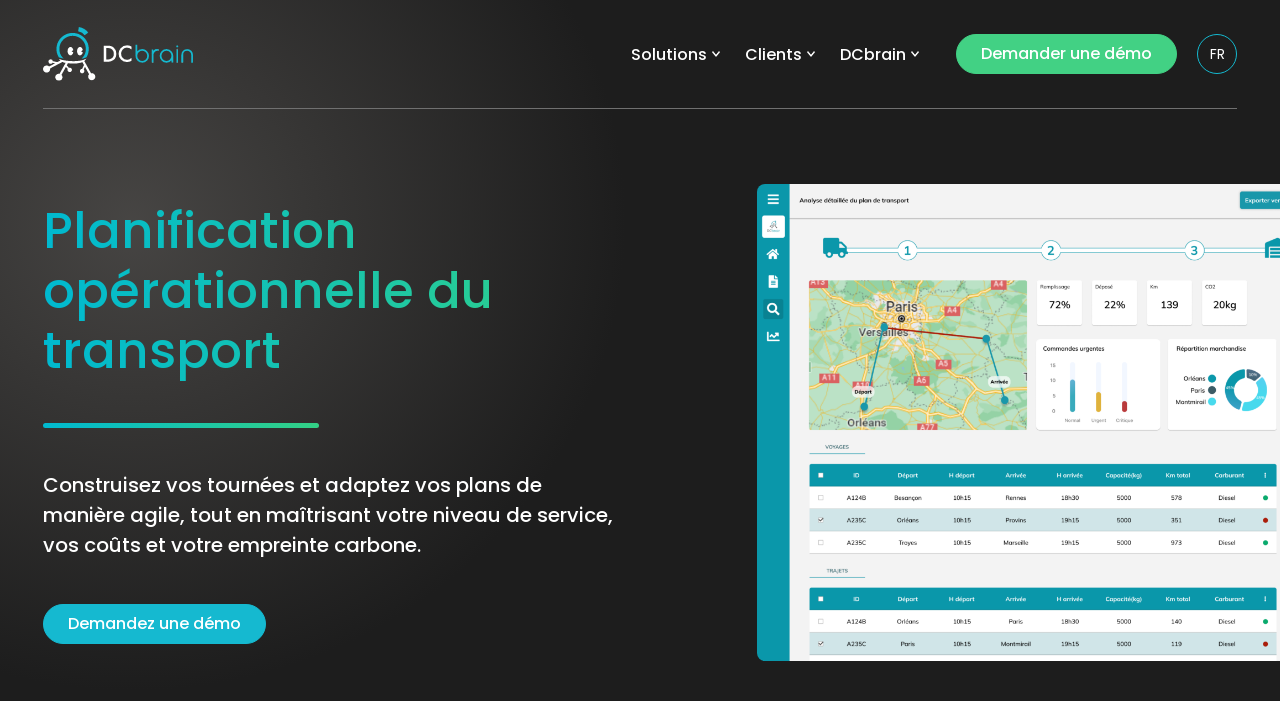

--- FILE ---
content_type: text/html; charset=UTF-8
request_url: https://dcbrain.com/solutions/plan-transport-operationnel/
body_size: 20508
content:
<!doctype html>
<html dir="ltr" lang="fr-FR" prefix="og: https://ogp.me/ns#">

<head>
        <meta name="referrer" content="no-referrer-when-downgrade" />
    <meta charset="UTF-8">
    <meta name="viewport" content="width=device-width, initial-scale=1, maximum-scale=1.0, user-scalable=no">
    <link rel="profile" href="https://gmpg.org/xfn/11">
    <title>[old] Metis – Transport Opérationnel - DCbrain</title>

		<!-- All in One SEO 4.9.0 - aioseo.com -->
	<meta name="robots" content="max-image-preview:large" />
	<link rel="canonical" href="https://dcbrain.com/solutions/plan-transport-operationnel/" />
	<meta name="generator" content="All in One SEO (AIOSEO) 4.9.0" />
		<meta property="og:locale" content="fr_FR" />
		<meta property="og:site_name" content="DCbrain -" />
		<meta property="og:type" content="article" />
		<meta property="og:title" content="[old] Metis – Transport Opérationnel - DCbrain" />
		<meta property="og:url" content="https://dcbrain.com/solutions/plan-transport-operationnel/" />
		<meta property="article:published_time" content="2023-02-15T13:45:33+00:00" />
		<meta property="article:modified_time" content="2025-07-31T12:16:46+00:00" />
		<meta name="twitter:card" content="summary_large_image" />
		<meta name="twitter:title" content="[old] Metis – Transport Opérationnel - DCbrain" />
		<script type="application/ld+json" class="aioseo-schema">
			{"@context":"https:\/\/schema.org","@graph":[{"@type":"BreadcrumbList","@id":"https:\/\/dcbrain.com\/solutions\/plan-transport-operationnel\/#breadcrumblist","itemListElement":[{"@type":"ListItem","@id":"https:\/\/dcbrain.com#listItem","position":1,"name":"Home","item":"https:\/\/dcbrain.com","nextItem":{"@type":"ListItem","@id":"https:\/\/dcbrain.com\/solutions\/#listItem","name":"Solutions"}},{"@type":"ListItem","@id":"https:\/\/dcbrain.com\/solutions\/#listItem","position":2,"name":"Solutions","item":"https:\/\/dcbrain.com\/solutions\/","nextItem":{"@type":"ListItem","@id":"https:\/\/dcbrain.com\/solutions\/plan-transport-operationnel\/#listItem","name":"[old] Metis &#8211; Transport Op\u00e9rationnel"},"previousItem":{"@type":"ListItem","@id":"https:\/\/dcbrain.com#listItem","name":"Home"}},{"@type":"ListItem","@id":"https:\/\/dcbrain.com\/solutions\/plan-transport-operationnel\/#listItem","position":3,"name":"[old] Metis &#8211; Transport Op\u00e9rationnel","previousItem":{"@type":"ListItem","@id":"https:\/\/dcbrain.com\/solutions\/#listItem","name":"Solutions"}}]},{"@type":"Organization","@id":"https:\/\/dcbrain.com\/#organization","name":"DCbrain","url":"https:\/\/dcbrain.com\/"},{"@type":"WebPage","@id":"https:\/\/dcbrain.com\/solutions\/plan-transport-operationnel\/#webpage","url":"https:\/\/dcbrain.com\/solutions\/plan-transport-operationnel\/","name":"[old] Metis \u2013 Transport Op\u00e9rationnel - DCbrain","inLanguage":"fr-FR","isPartOf":{"@id":"https:\/\/dcbrain.com\/#website"},"breadcrumb":{"@id":"https:\/\/dcbrain.com\/solutions\/plan-transport-operationnel\/#breadcrumblist"},"datePublished":"2023-02-15T14:45:06+01:00","dateModified":"2025-07-31T14:16:46+02:00"},{"@type":"WebSite","@id":"https:\/\/dcbrain.com\/#website","url":"https:\/\/dcbrain.com\/","name":"DCbrain","inLanguage":"fr-FR","publisher":{"@id":"https:\/\/dcbrain.com\/#organization"}}]}
		</script>
		<!-- All in One SEO -->

<link rel="alternate" href="https://dcbrain.com/solutions/plan-transport-operationnel/" hreflang="fr" />
<link rel="alternate" href="https://dcbrain.com/en/solutions-en/operational-transportation-planning/" hreflang="en" />
<link rel='dns-prefetch' href='//maps.googleapis.com' />
<link rel="alternate" type="application/rss+xml" title="DCbrain &raquo; Flux" href="https://dcbrain.com/feed/" />
<link rel="alternate" type="application/rss+xml" title="DCbrain &raquo; Flux des commentaires" href="https://dcbrain.com/comments/feed/" />
<link rel="alternate" title="oEmbed (JSON)" type="application/json+oembed" href="https://dcbrain.com/wp-json/oembed/1.0/embed?url=https%3A%2F%2Fdcbrain.com%2Fsolutions%2Fplan-transport-operationnel%2F" />
<link rel="alternate" title="oEmbed (XML)" type="text/xml+oembed" href="https://dcbrain.com/wp-json/oembed/1.0/embed?url=https%3A%2F%2Fdcbrain.com%2Fsolutions%2Fplan-transport-operationnel%2F&#038;format=xml" />
		<!-- This site uses the Google Analytics by MonsterInsights plugin v9.11.1 - Using Analytics tracking - https://www.monsterinsights.com/ -->
		<!-- Remarque : MonsterInsights n’est actuellement pas configuré sur ce site. Le propriétaire doit authentifier son compte Google Analytics dans les réglages de MonsterInsights.  -->
					<!-- No tracking code set -->
				<!-- / Google Analytics by MonsterInsights -->
		<style id='wp-img-auto-sizes-contain-inline-css' type='text/css'>
img:is([sizes=auto i],[sizes^="auto," i]){contain-intrinsic-size:3000px 1500px}
/*# sourceURL=wp-img-auto-sizes-contain-inline-css */
</style>
<style id='wp-emoji-styles-inline-css' type='text/css'>

	img.wp-smiley, img.emoji {
		display: inline !important;
		border: none !important;
		box-shadow: none !important;
		height: 1em !important;
		width: 1em !important;
		margin: 0 0.07em !important;
		vertical-align: -0.1em !important;
		background: none !important;
		padding: 0 !important;
	}
/*# sourceURL=wp-emoji-styles-inline-css */
</style>
<style id='wp-block-library-inline-css' type='text/css'>
:root{--wp-block-synced-color:#7a00df;--wp-block-synced-color--rgb:122,0,223;--wp-bound-block-color:var(--wp-block-synced-color);--wp-editor-canvas-background:#ddd;--wp-admin-theme-color:#007cba;--wp-admin-theme-color--rgb:0,124,186;--wp-admin-theme-color-darker-10:#006ba1;--wp-admin-theme-color-darker-10--rgb:0,107,160.5;--wp-admin-theme-color-darker-20:#005a87;--wp-admin-theme-color-darker-20--rgb:0,90,135;--wp-admin-border-width-focus:2px}@media (min-resolution:192dpi){:root{--wp-admin-border-width-focus:1.5px}}.wp-element-button{cursor:pointer}:root .has-very-light-gray-background-color{background-color:#eee}:root .has-very-dark-gray-background-color{background-color:#313131}:root .has-very-light-gray-color{color:#eee}:root .has-very-dark-gray-color{color:#313131}:root .has-vivid-green-cyan-to-vivid-cyan-blue-gradient-background{background:linear-gradient(135deg,#00d084,#0693e3)}:root .has-purple-crush-gradient-background{background:linear-gradient(135deg,#34e2e4,#4721fb 50%,#ab1dfe)}:root .has-hazy-dawn-gradient-background{background:linear-gradient(135deg,#faaca8,#dad0ec)}:root .has-subdued-olive-gradient-background{background:linear-gradient(135deg,#fafae1,#67a671)}:root .has-atomic-cream-gradient-background{background:linear-gradient(135deg,#fdd79a,#004a59)}:root .has-nightshade-gradient-background{background:linear-gradient(135deg,#330968,#31cdcf)}:root .has-midnight-gradient-background{background:linear-gradient(135deg,#020381,#2874fc)}:root{--wp--preset--font-size--normal:16px;--wp--preset--font-size--huge:42px}.has-regular-font-size{font-size:1em}.has-larger-font-size{font-size:2.625em}.has-normal-font-size{font-size:var(--wp--preset--font-size--normal)}.has-huge-font-size{font-size:var(--wp--preset--font-size--huge)}.has-text-align-center{text-align:center}.has-text-align-left{text-align:left}.has-text-align-right{text-align:right}.has-fit-text{white-space:nowrap!important}#end-resizable-editor-section{display:none}.aligncenter{clear:both}.items-justified-left{justify-content:flex-start}.items-justified-center{justify-content:center}.items-justified-right{justify-content:flex-end}.items-justified-space-between{justify-content:space-between}.screen-reader-text{border:0;clip-path:inset(50%);height:1px;margin:-1px;overflow:hidden;padding:0;position:absolute;width:1px;word-wrap:normal!important}.screen-reader-text:focus{background-color:#ddd;clip-path:none;color:#444;display:block;font-size:1em;height:auto;left:5px;line-height:normal;padding:15px 23px 14px;text-decoration:none;top:5px;width:auto;z-index:100000}html :where(.has-border-color){border-style:solid}html :where([style*=border-top-color]){border-top-style:solid}html :where([style*=border-right-color]){border-right-style:solid}html :where([style*=border-bottom-color]){border-bottom-style:solid}html :where([style*=border-left-color]){border-left-style:solid}html :where([style*=border-width]){border-style:solid}html :where([style*=border-top-width]){border-top-style:solid}html :where([style*=border-right-width]){border-right-style:solid}html :where([style*=border-bottom-width]){border-bottom-style:solid}html :where([style*=border-left-width]){border-left-style:solid}html :where(img[class*=wp-image-]){height:auto;max-width:100%}:where(figure){margin:0 0 1em}html :where(.is-position-sticky){--wp-admin--admin-bar--position-offset:var(--wp-admin--admin-bar--height,0px)}@media screen and (max-width:600px){html :where(.is-position-sticky){--wp-admin--admin-bar--position-offset:0px}}

/*# sourceURL=wp-block-library-inline-css */
</style><style id='global-styles-inline-css' type='text/css'>
:root{--wp--preset--aspect-ratio--square: 1;--wp--preset--aspect-ratio--4-3: 4/3;--wp--preset--aspect-ratio--3-4: 3/4;--wp--preset--aspect-ratio--3-2: 3/2;--wp--preset--aspect-ratio--2-3: 2/3;--wp--preset--aspect-ratio--16-9: 16/9;--wp--preset--aspect-ratio--9-16: 9/16;--wp--preset--color--black: #000000;--wp--preset--color--cyan-bluish-gray: #abb8c3;--wp--preset--color--white: #ffffff;--wp--preset--color--pale-pink: #f78da7;--wp--preset--color--vivid-red: #cf2e2e;--wp--preset--color--luminous-vivid-orange: #ff6900;--wp--preset--color--luminous-vivid-amber: #fcb900;--wp--preset--color--light-green-cyan: #7bdcb5;--wp--preset--color--vivid-green-cyan: #00d084;--wp--preset--color--pale-cyan-blue: #8ed1fc;--wp--preset--color--vivid-cyan-blue: #0693e3;--wp--preset--color--vivid-purple: #9b51e0;--wp--preset--gradient--vivid-cyan-blue-to-vivid-purple: linear-gradient(135deg,rgb(6,147,227) 0%,rgb(155,81,224) 100%);--wp--preset--gradient--light-green-cyan-to-vivid-green-cyan: linear-gradient(135deg,rgb(122,220,180) 0%,rgb(0,208,130) 100%);--wp--preset--gradient--luminous-vivid-amber-to-luminous-vivid-orange: linear-gradient(135deg,rgb(252,185,0) 0%,rgb(255,105,0) 100%);--wp--preset--gradient--luminous-vivid-orange-to-vivid-red: linear-gradient(135deg,rgb(255,105,0) 0%,rgb(207,46,46) 100%);--wp--preset--gradient--very-light-gray-to-cyan-bluish-gray: linear-gradient(135deg,rgb(238,238,238) 0%,rgb(169,184,195) 100%);--wp--preset--gradient--cool-to-warm-spectrum: linear-gradient(135deg,rgb(74,234,220) 0%,rgb(151,120,209) 20%,rgb(207,42,186) 40%,rgb(238,44,130) 60%,rgb(251,105,98) 80%,rgb(254,248,76) 100%);--wp--preset--gradient--blush-light-purple: linear-gradient(135deg,rgb(255,206,236) 0%,rgb(152,150,240) 100%);--wp--preset--gradient--blush-bordeaux: linear-gradient(135deg,rgb(254,205,165) 0%,rgb(254,45,45) 50%,rgb(107,0,62) 100%);--wp--preset--gradient--luminous-dusk: linear-gradient(135deg,rgb(255,203,112) 0%,rgb(199,81,192) 50%,rgb(65,88,208) 100%);--wp--preset--gradient--pale-ocean: linear-gradient(135deg,rgb(255,245,203) 0%,rgb(182,227,212) 50%,rgb(51,167,181) 100%);--wp--preset--gradient--electric-grass: linear-gradient(135deg,rgb(202,248,128) 0%,rgb(113,206,126) 100%);--wp--preset--gradient--midnight: linear-gradient(135deg,rgb(2,3,129) 0%,rgb(40,116,252) 100%);--wp--preset--font-size--small: 13px;--wp--preset--font-size--medium: 20px;--wp--preset--font-size--large: 36px;--wp--preset--font-size--x-large: 42px;--wp--preset--spacing--20: 0.44rem;--wp--preset--spacing--30: 0.67rem;--wp--preset--spacing--40: 1rem;--wp--preset--spacing--50: 1.5rem;--wp--preset--spacing--60: 2.25rem;--wp--preset--spacing--70: 3.38rem;--wp--preset--spacing--80: 5.06rem;--wp--preset--shadow--natural: 6px 6px 9px rgba(0, 0, 0, 0.2);--wp--preset--shadow--deep: 12px 12px 50px rgba(0, 0, 0, 0.4);--wp--preset--shadow--sharp: 6px 6px 0px rgba(0, 0, 0, 0.2);--wp--preset--shadow--outlined: 6px 6px 0px -3px rgb(255, 255, 255), 6px 6px rgb(0, 0, 0);--wp--preset--shadow--crisp: 6px 6px 0px rgb(0, 0, 0);}:where(.is-layout-flex){gap: 0.5em;}:where(.is-layout-grid){gap: 0.5em;}body .is-layout-flex{display: flex;}.is-layout-flex{flex-wrap: wrap;align-items: center;}.is-layout-flex > :is(*, div){margin: 0;}body .is-layout-grid{display: grid;}.is-layout-grid > :is(*, div){margin: 0;}:where(.wp-block-columns.is-layout-flex){gap: 2em;}:where(.wp-block-columns.is-layout-grid){gap: 2em;}:where(.wp-block-post-template.is-layout-flex){gap: 1.25em;}:where(.wp-block-post-template.is-layout-grid){gap: 1.25em;}.has-black-color{color: var(--wp--preset--color--black) !important;}.has-cyan-bluish-gray-color{color: var(--wp--preset--color--cyan-bluish-gray) !important;}.has-white-color{color: var(--wp--preset--color--white) !important;}.has-pale-pink-color{color: var(--wp--preset--color--pale-pink) !important;}.has-vivid-red-color{color: var(--wp--preset--color--vivid-red) !important;}.has-luminous-vivid-orange-color{color: var(--wp--preset--color--luminous-vivid-orange) !important;}.has-luminous-vivid-amber-color{color: var(--wp--preset--color--luminous-vivid-amber) !important;}.has-light-green-cyan-color{color: var(--wp--preset--color--light-green-cyan) !important;}.has-vivid-green-cyan-color{color: var(--wp--preset--color--vivid-green-cyan) !important;}.has-pale-cyan-blue-color{color: var(--wp--preset--color--pale-cyan-blue) !important;}.has-vivid-cyan-blue-color{color: var(--wp--preset--color--vivid-cyan-blue) !important;}.has-vivid-purple-color{color: var(--wp--preset--color--vivid-purple) !important;}.has-black-background-color{background-color: var(--wp--preset--color--black) !important;}.has-cyan-bluish-gray-background-color{background-color: var(--wp--preset--color--cyan-bluish-gray) !important;}.has-white-background-color{background-color: var(--wp--preset--color--white) !important;}.has-pale-pink-background-color{background-color: var(--wp--preset--color--pale-pink) !important;}.has-vivid-red-background-color{background-color: var(--wp--preset--color--vivid-red) !important;}.has-luminous-vivid-orange-background-color{background-color: var(--wp--preset--color--luminous-vivid-orange) !important;}.has-luminous-vivid-amber-background-color{background-color: var(--wp--preset--color--luminous-vivid-amber) !important;}.has-light-green-cyan-background-color{background-color: var(--wp--preset--color--light-green-cyan) !important;}.has-vivid-green-cyan-background-color{background-color: var(--wp--preset--color--vivid-green-cyan) !important;}.has-pale-cyan-blue-background-color{background-color: var(--wp--preset--color--pale-cyan-blue) !important;}.has-vivid-cyan-blue-background-color{background-color: var(--wp--preset--color--vivid-cyan-blue) !important;}.has-vivid-purple-background-color{background-color: var(--wp--preset--color--vivid-purple) !important;}.has-black-border-color{border-color: var(--wp--preset--color--black) !important;}.has-cyan-bluish-gray-border-color{border-color: var(--wp--preset--color--cyan-bluish-gray) !important;}.has-white-border-color{border-color: var(--wp--preset--color--white) !important;}.has-pale-pink-border-color{border-color: var(--wp--preset--color--pale-pink) !important;}.has-vivid-red-border-color{border-color: var(--wp--preset--color--vivid-red) !important;}.has-luminous-vivid-orange-border-color{border-color: var(--wp--preset--color--luminous-vivid-orange) !important;}.has-luminous-vivid-amber-border-color{border-color: var(--wp--preset--color--luminous-vivid-amber) !important;}.has-light-green-cyan-border-color{border-color: var(--wp--preset--color--light-green-cyan) !important;}.has-vivid-green-cyan-border-color{border-color: var(--wp--preset--color--vivid-green-cyan) !important;}.has-pale-cyan-blue-border-color{border-color: var(--wp--preset--color--pale-cyan-blue) !important;}.has-vivid-cyan-blue-border-color{border-color: var(--wp--preset--color--vivid-cyan-blue) !important;}.has-vivid-purple-border-color{border-color: var(--wp--preset--color--vivid-purple) !important;}.has-vivid-cyan-blue-to-vivid-purple-gradient-background{background: var(--wp--preset--gradient--vivid-cyan-blue-to-vivid-purple) !important;}.has-light-green-cyan-to-vivid-green-cyan-gradient-background{background: var(--wp--preset--gradient--light-green-cyan-to-vivid-green-cyan) !important;}.has-luminous-vivid-amber-to-luminous-vivid-orange-gradient-background{background: var(--wp--preset--gradient--luminous-vivid-amber-to-luminous-vivid-orange) !important;}.has-luminous-vivid-orange-to-vivid-red-gradient-background{background: var(--wp--preset--gradient--luminous-vivid-orange-to-vivid-red) !important;}.has-very-light-gray-to-cyan-bluish-gray-gradient-background{background: var(--wp--preset--gradient--very-light-gray-to-cyan-bluish-gray) !important;}.has-cool-to-warm-spectrum-gradient-background{background: var(--wp--preset--gradient--cool-to-warm-spectrum) !important;}.has-blush-light-purple-gradient-background{background: var(--wp--preset--gradient--blush-light-purple) !important;}.has-blush-bordeaux-gradient-background{background: var(--wp--preset--gradient--blush-bordeaux) !important;}.has-luminous-dusk-gradient-background{background: var(--wp--preset--gradient--luminous-dusk) !important;}.has-pale-ocean-gradient-background{background: var(--wp--preset--gradient--pale-ocean) !important;}.has-electric-grass-gradient-background{background: var(--wp--preset--gradient--electric-grass) !important;}.has-midnight-gradient-background{background: var(--wp--preset--gradient--midnight) !important;}.has-small-font-size{font-size: var(--wp--preset--font-size--small) !important;}.has-medium-font-size{font-size: var(--wp--preset--font-size--medium) !important;}.has-large-font-size{font-size: var(--wp--preset--font-size--large) !important;}.has-x-large-font-size{font-size: var(--wp--preset--font-size--x-large) !important;}
/*# sourceURL=global-styles-inline-css */
</style>

<style id='classic-theme-styles-inline-css' type='text/css'>
/*! This file is auto-generated */
.wp-block-button__link{color:#fff;background-color:#32373c;border-radius:9999px;box-shadow:none;text-decoration:none;padding:calc(.667em + 2px) calc(1.333em + 2px);font-size:1.125em}.wp-block-file__button{background:#32373c;color:#fff;text-decoration:none}
/*# sourceURL=/wp-includes/css/classic-themes.min.css */
</style>
<link rel='stylesheet' id='dcbrain-style-css' href='https://dcbrain.com/wp-content/themes/site-dcbrain/build/css/style.min.css?ver=1.3.0' type='text/css' media='all' />
<link rel='stylesheet' id='borlabs-cookie-css' href='https://dcbrain.com/wp-content/cache/borlabs-cookie/borlabs-cookie_1_fr.css?ver=2.2.67-1136' type='text/css' media='all' />
<script type="text/javascript" src="https://dcbrain.com/wp-includes/js/jquery/jquery.min.js?ver=3.7.1" id="jquery-core-js"></script>
<script type="text/javascript" src="https://dcbrain.com/wp-includes/js/jquery/jquery-migrate.min.js?ver=3.4.1" id="jquery-migrate-js"></script>
<script type="text/javascript" src="https://maps.googleapis.com/maps/api/js?key=AIzaSyDZRJSYdfeYo9qhB1lI93cAQvdvFbRZGT4&amp;ver=1" id="dcbrain-google-map-js"></script>
<script type="text/javascript" id="borlabs-cookie-prioritize-js-extra">
/* <![CDATA[ */
var borlabsCookiePrioritized = {"domain":"dcbrain.com","path":"/","version":"1","bots":"1","optInJS":{"statistics":{"google-analytics":"[base64]"}}};
//# sourceURL=borlabs-cookie-prioritize-js-extra
/* ]]> */
</script>
<script type="text/javascript" src="https://dcbrain.com/wp-content/plugins/borlabs-cookie/assets/javascript/borlabs-cookie-prioritize.min.js?ver=2.2.67" id="borlabs-cookie-prioritize-js"></script>
<link rel="https://api.w.org/" href="https://dcbrain.com/wp-json/" /><link rel="alternate" title="JSON" type="application/json" href="https://dcbrain.com/wp-json/wp/v2/pages/550" /><link rel="EditURI" type="application/rsd+xml" title="RSD" href="https://dcbrain.com/xmlrpc.php?rsd" />
<meta name="generator" content="WordPress 6.9" />
<link rel='shortlink' href='https://dcbrain.com/?p=550' />
			<!-- DO NOT COPY THIS SNIPPET! Start of Page Analytics Tracking for HubSpot WordPress plugin v11.3.21-->
			<script class="hsq-set-content-id" data-content-id="standard-page">
				var _hsq = _hsq || [];
				_hsq.push(["setContentType", "standard-page"]);
			</script>
			<!-- DO NOT COPY THIS SNIPPET! End of Page Analytics Tracking for HubSpot WordPress plugin -->
			<script>
if('0' === '1') {
    window.dataLayer = window.dataLayer || [];
    function gtag(){dataLayer.push(arguments);}
    gtag('consent', 'default', {
       'ad_storage': 'denied',
       'analytics_storage': 'denied'
    });
    gtag("js", new Date());

    gtag("config", "UA-138689850-2", { "anonymize_ip": true });

    (function (w, d, s, i) {
    var f = d.getElementsByTagName(s)[0],
        j = d.createElement(s);
    j.async = true;
    j.src =
        "https://www.googletagmanager.com/gtag/js?id=" + i;
    f.parentNode.insertBefore(j, f);
    })(window, document, "script", "UA-138689850-2");
}
</script><link rel="icon" href="https://dcbrain.com/wp-content/uploads/2023/02/cropped-logo-dcbrain-color-notext-32x32.png" sizes="32x32" />
<link rel="icon" href="https://dcbrain.com/wp-content/uploads/2023/02/cropped-logo-dcbrain-color-notext-192x192.png" sizes="192x192" />
<link rel="apple-touch-icon" href="https://dcbrain.com/wp-content/uploads/2023/02/cropped-logo-dcbrain-color-notext-180x180.png" />
<meta name="msapplication-TileImage" content="https://dcbrain.com/wp-content/uploads/2023/02/cropped-logo-dcbrain-color-notext-270x270.png" />
    <!-- Google Tag Manager -->
<script>(function(w,d,s,l,i){w[l]=w[l]||[];w[l].push({'gtm.start':
new Date().getTime(),event:'gtm.js'});var f=d.getElementsByTagName(s)[0],
j=d.createElement(s),dl=l!='dataLayer'?'&l='+l:'';j.async=true;j.src=
'https://www.googletagmanager.com/gtm.js?id='+i+dl;f.parentNode.insertBefore(j,f);
})(window,document,'script','dataLayer','GTM-WGKFX8G');</script>
<!-- End Google Tag Manager --></head>

<body class="wp-singular page-template-default page page-id-550 page-child parent-pageid-453 wp-theme-site-dcbrain">
        <script type="text/javascript"> _linkedin_partner_id = "584097"; window._linkedin_data_partner_ids = window._linkedin_data_partner_ids || []; window._linkedin_data_partner_ids.push(_linkedin_partner_id); </script><script type="text/javascript"> (function(l) { if (!l){window.lintrk = function(a,b){window.lintrk.q.push([a,b])}; window.lintrk.q=[]} var s = document.getElementsByTagName("script")[0]; var b = document.createElement("script"); b.type = "text/javascript";b.async = true; b.src = "https://snap.licdn.com/li.lms-analytics/insight.min.js"; s.parentNode.insertBefore(b, s);})(window.lintrk); </script> <noscript> <img height="1" width="1" style="display:none;" alt="" src="https://px.ads.linkedin.com/collect/?pid=584097&fmt=gif" /> </noscript>    <div id="page">
                <header id="mainheader" >
            <div class='wrapper'>
                <div class="logo">
                    <a href="https://dcbrain.com">
                        <img class="mainlogo" srcset="https://dcbrain.com/wp-content/uploads/2023/02/logo.svg 2x" src="https://dcbrain.com/wp-content/uploads/2023/02/logo.svg" alt="SIPAREX" />
                    </a>
                </div>

                <div id="headerleft">

                    <nav id="site-navigation" class="main-navigation hidemobile">
                        <ul id="primary-menu" class="menu"><li id="menu-item-559" class="menu-item menu-item-type-custom menu-item-object-custom menu-item-has-children menu-item-559"><a href="#">Solutions</a>
<ul class="sub-menu">
	<li id="menu-item-760" class="menu-item menu-item-type-post_type menu-item-object-page menu-item-760"><a href="https://dcbrain.com/solutions/plan-transport-tactique/"><span class="titlelink">Iris – Planification tactique</span><span class="subtite">Diagnostiquez, simulez et optimisez vos plans de transport dans un jumeau numérique</span></a></li>
	<li id="menu-item-4641" class="menu-item menu-item-type-post_type menu-item-object-page menu-item-4641"><a href="https://dcbrain.com/solutions/plan-transport-tactique-2/"><span class="titlelink">Themis – Achat de transport</span><span class="subtite">Exploitez vos données pour minimiser vos coûts d&rsquo;achat transport</span></a></li>
	<li id="menu-item-4615" class="menu-item menu-item-type-post_type menu-item-object-page menu-item-4615"><a href="https://dcbrain.com/solutions/solution-globale/"><span class="titlelink">La solution DCbrain</span><span class="subtite">Reprenez le pouvoir sur votre activité transport.</span></a></li>
</ul>
</li>
<li id="menu-item-4241" class="menu-item menu-item-type-custom menu-item-object-custom menu-item-has-children menu-item-4241"><a href="#">Clients</a>
<ul class="sub-menu">
	<li id="menu-item-500" class="menu-item menu-item-type-taxonomy menu-item-object-type menu-item-500"><a href="https://dcbrain.com/type/cas-client/"><span class="titlelink">Cas clients</span><span class="subtite">Découvrez les retours d&rsquo;expérience de nos clients</span></a></li>
	<li id="menu-item-4245" class="menu-item menu-item-type-taxonomy menu-item-object-type menu-item-4245"><a href="https://dcbrain.com/type/cas-dusage/"><span class="titlelink">Cas d&rsquo;usage</span><span class="subtite">Inspirez-vous des cas d&rsquo;applications</span></a></li>
</ul>
</li>
<li id="menu-item-351" class="menu-item menu-item-type-custom menu-item-object-custom menu-item-has-children menu-item-351"><a href="#">DCbrain</a>
<ul class="sub-menu">
	<li id="menu-item-565" class="menu-item menu-item-type-post_type menu-item-object-page menu-item-565"><a href="https://dcbrain.com/dcbrain/a-propos/"><span class="titlelink">À propos</span><span class="subtite">L’IA qui simplifie la planification logistique</span></a></li>
	<li id="menu-item-4590" class="menu-item menu-item-type-post_type menu-item-object-page menu-item-4590"><a href="https://dcbrain.com/ia-engagee-2/"><span class="titlelink">IA engagée</span><span class="subtite">Travailler avec DCbrain c’est s&rsquo;engager</span></a></li>
	<li id="menu-item-1011" class="menu-item menu-item-type-post_type menu-item-object-page menu-item-1011"><a href="https://dcbrain.com/dcbrain/partenaires/"><span class="titlelink">Partenaires</span><span class="subtite">Rejoignez le mouvement de l’IA engagée</span></a></li>
</ul>
</li>
<li id="menu-item-935" class="button menu-item menu-item-type-post_type menu-item-object-page menu-item-935"><a href="https://dcbrain.com/contact/demo-dcbrain/">Demander une démo</a></li>
</ul>                    </nav>

                </div>
                <div id="headerright">

                                                                        <nav id="lang-navigation">
                                <a href='#' class='openlistlang'>fr</a><ul class="sub"><li><a href='https://dcbrain.com/en/solutions-en/operational-transportation-planning/'>en</a></li></ul>                            </nav>
                                            

                    <div class="showmobile">
                        <a href="#" id="burgermobile">
                            <span class="bar1"></span>
                            <span class="bar2"></span>
                            <span class="bar3"></span>
                        </a>
                        <nav class="mobile-navigation">
                            <div class="wrappermenu">
                                <ul id="mobile-menu" class="menu"><li id="menu-item-967" class="menu-item menu-item-type-custom menu-item-object-custom current-menu-ancestor current-menu-parent menu-item-has-children menu-item-967"><a href="#">Solutions</a>
<ul class="sub-menu">
	<li id="menu-item-970" class="menu-item menu-item-type-post_type menu-item-object-page current-menu-item page_item page-item-550 current_page_item menu-item-970"><a href="https://dcbrain.com/solutions/plan-transport-operationnel/" aria-current="page">Metis &#8211; Transport opérationnel</a></li>
	<li id="menu-item-972" class="menu-item menu-item-type-post_type menu-item-object-page menu-item-972"><a href="https://dcbrain.com/solutions/plan-transport-tactique/">Iris &#8211; Transport tactique</a></li>
	<li id="menu-item-4646" class="menu-item menu-item-type-post_type menu-item-object-page menu-item-4646"><a href="https://dcbrain.com/solutions/plan-transport-tactique-2/">Themis – Achat de transport</a></li>
	<li id="menu-item-971" class="menu-item menu-item-type-post_type menu-item-object-page menu-item-971"><a href="https://dcbrain.com/solutions/solution-globale/">La solution DCbrain</a></li>
</ul>
</li>
<li id="menu-item-4289" class="menu-item menu-item-type-custom menu-item-object-custom menu-item-has-children menu-item-4289"><a href="#">Clients</a>
<ul class="sub-menu">
	<li id="menu-item-4290" class="menu-item menu-item-type-taxonomy menu-item-object-type menu-item-4290"><a href="https://dcbrain.com/type/cas-client/">Cas clients</a></li>
	<li id="menu-item-4291" class="menu-item menu-item-type-taxonomy menu-item-object-type menu-item-4291"><a href="https://dcbrain.com/type/cas-dusage/">Cas d&rsquo;usage</a></li>
</ul>
</li>
<li id="menu-item-479" class="menu-item menu-item-type-custom menu-item-object-custom menu-item-has-children menu-item-479"><a href="#">Ressources</a>
<ul class="sub-menu">
	<li id="menu-item-2779" class="menu-item menu-item-type-custom menu-item-object-custom menu-item-2779"><a href="https://dcbrain.com/ressource/">Brain Hub</a></li>
	<li id="menu-item-973" class="menu-item menu-item-type-post_type menu-item-object-page menu-item-973"><a href="https://dcbrain.com/actualites/">Blog</a></li>
</ul>
</li>
<li id="menu-item-480" class="menu-item menu-item-type-custom menu-item-object-custom menu-item-has-children menu-item-480"><a href="#">DCbrain</a>
<ul class="sub-menu">
	<li id="menu-item-974" class="menu-item menu-item-type-post_type menu-item-object-page menu-item-974"><a href="https://dcbrain.com/dcbrain/a-propos/">À propos</a></li>
	<li id="menu-item-984" class="menu-item menu-item-type-post_type menu-item-object-page menu-item-984"><a href="https://dcbrain.com/ia-engagee-2/">IA engagée</a></li>
	<li id="menu-item-4645" class="menu-item menu-item-type-post_type menu-item-object-page menu-item-4645"><a href="https://dcbrain.com/dcbrain/partenaires/">Partenaires</a></li>
</ul>
</li>
</ul>                            </div>
                        </nav>
                    </div>



                </div>
            </div>
        </header>
 <main id="primary" class="site-main">

   <section id="flex-1" class="flx flx-hero filter-off    ">
    <div class="wrapper">

        <div class='content'>
            <h1>
                Planification opérationnelle du transport            </h1>

            <div class="text">

                                    <div class="wysiwyg">
                        <p>Construisez vos tournées et adaptez vos plans de manière agile, tout en maîtrisant votre niveau de service, vos coûts et votre empreinte carbone.</p>
                    </div>
                
                                    <a class="btn" href="#demo" target="">
                        Demandez une démo                    </a>
                
                
            </div>
        </div>

                    <figure>
                <img width="1024" height="868" src="https://dcbrain.com/wp-content/uploads/2023/03/Planif-operationnelle-1024x868.png" class="attachment-large size-large" alt="optimisation tournées transport" decoding="async" fetchpriority="high" srcset="https://dcbrain.com/wp-content/uploads/2023/03/Planif-operationnelle-1024x868.png 1024w, https://dcbrain.com/wp-content/uploads/2023/03/Planif-operationnelle-e1678295108337-300x255.png 300w, https://dcbrain.com/wp-content/uploads/2023/03/Planif-operationnelle-768x651.png 768w, https://dcbrain.com/wp-content/uploads/2023/03/Planif-operationnelle-1536x1303.png 1536w, https://dcbrain.com/wp-content/uploads/2023/03/Planif-operationnelle-2048x1737.png 2048w, https://dcbrain.com/wp-content/uploads/2023/03/Planif-operationnelle-e1678295108337.png 476w" sizes="(max-width: 1024px) 100vw, 1024px" />            </figure>
        

    </div>
</section>
<section id="breacrumb">
    <div class="wrapper">
            </div>
</section>
 	 		<section id="flex-2"  class="flx dark flx-intro">

  <div class="wrapper">
    
      <div class="wysiwyg">
        <p>Notre solution permet de modéliser finement votre réseau, votre flotte (interne ou externe) et l’ensemble de vos règles de gestion. Vous pouvez analyser vos alertes et indicateurs afin de comprendre rapidement la situation. Utilisez la puissance de nos algorithmes d’Intelligence Artificielle pour vous recommander des adaptations.</p>
      </div>
    
    
  </div>


</section>
<section id="flex-3" class="flx white flx-image_texte">

    <div class="wrapper">


        <div class='col top'>

            <figure>
                                <img width="1024" height="683" src="https://dcbrain.com/wp-content/uploads/2023/03/Copie-de-iStock-1385669398-1024x683.jpg" class="attachment-large size-large" alt="planification transport optimisation opérationnelle" decoding="async" srcset="https://dcbrain.com/wp-content/uploads/2023/03/Copie-de-iStock-1385669398-1024x683.jpg 1024w, https://dcbrain.com/wp-content/uploads/2023/03/Copie-de-iStock-1385669398-300x200.jpg 300w, https://dcbrain.com/wp-content/uploads/2023/03/Copie-de-iStock-1385669398-768x512.jpg 768w, https://dcbrain.com/wp-content/uploads/2023/03/Copie-de-iStock-1385669398-1536x1024.jpg 1536w, https://dcbrain.com/wp-content/uploads/2023/03/Copie-de-iStock-1385669398-2048x1365.jpg 2048w" sizes="(max-width: 1024px) 100vw, 1024px" />            </figure>

            <div class="texte">
                                    <h2 class="titre">
                        Notre expertise des problématiques de transport à votre service                    </h2>
                                <div class='wysiwyg'>
                    <p>Nous avons construit notre solution en collaboration avec des opérationnels de la planification qui l’utilisent au quotidien : responsable d’agences, chef d’exploitation, pilotes de flux et planificateurs transport. Nous sommes convaincus que la puissance de l’Intelligence Artificielle facilite le quotidien et la prise de décision pérenne pour les professionnels de la planification dans un contexte instable.</p>
                </div>
                            </div>

        </div>

    </div>

</section><section id="flex-4" class="flx dark flx-tabs">


    <div class="wrapper">

                    <h2 class="title">Comment pouvons-nous vous aider ?</h2>
        
        <ul class="nav-tabs hidemobile">
            <li><a class='active' href='#' data-tab='1'>ENTREPRISE </a></li><li><a class='' href='#' data-tab='2'>EQUIPE</a></li><li><a class='' href='#' data-tab='3'>RSE</a></li>        </ul>

        <ul class="slide-tabs showmobile">
            <li><a class='active' href='#' data-tab='1'>ENTREPRISE </a></li><li><a class='' href='#' data-tab='2'>EQUIPE</a></li><li><a class='' href='#' data-tab='3'>RSE</a></li>        </ul>

        <div class="wrapper-tabs">
                    <div class="tab active show" data-tab="1">

            <div class="col top">

                <h3 class="titre">
                    Optimisez l’utilisation de vos ressources et adaptez vos plans face aux aléas opérationnels                </h3>
                <div class="texte">
                    <div class="wysiwyg">
                        <p>Nous vous donnons les moyens d’analyser avec lucidité la performance de vos règles de gestion. Vous pouvez construire et ajuster vos plans de transport rapidement et fréquemment, afin de gagner en réactivité face aux aléas : fluctuations exceptionnelles des demandes de transport, chauffeurs malades, entraide entre sites, routes barrées&#8230;</p>
                    </div>
                </div>

            </div>
        </div>
        <div class="tab " data-tab="2">

            <div class="col top">

                <h3 class="titre">
                    Faciliter votre prise de décisions et se concentrer sur l’essentiel                </h3>
                <div class="texte">
                    <div class="wysiwyg">
                        <p><span style="font-weight: 400;">Notre solution vous propose des plans réalistes et actionnables grâce à la prise en compte automatique de vos contraintes et règles de gestion. Vous pouvez analyser rapidement les indicateurs et les alertes dans des interfaces utilisateur personnalisées et adaptées à vos processus métier. À tout moment, vous pouvez reprendre la main et ajuster le plan avant de le valider. </span></p>
<p>&nbsp;</p>
<p>&nbsp;</p>
                    </div>
                </div>

            </div>
        </div>
        <div class="tab " data-tab="3">

            <div class="col top">

                <h3 class="titre">
                    Atteindre vos objectifs environnementaux et sociétaux                </h3>
                <div class="texte">
                    <div class="wysiwyg">
                        <p>Au niveau opérationnel, vous pouvez évaluer l’impact de vos décisions sur vos indicateurs environnementaux (km parcourus, émission CO<sub>2</sub>). Ces indicateurs peuvent même être utilisés comme objectifs à optimiser par nos algorithmes. Nos outils permettent aussi d’embarquer des règles de gestion telles que la réglementation sur le temps de travail et les préférences des chauffeurs pour faciliter leur quotidien.</p>
                    </div>
                </div>

            </div>
        </div>
        </div>
    </div>


</section><section id="flex-5" class="flx dark flx-pictos " data-inviewtrigger>

    <div class="wrapper">

                    <h2 class="title">
                Bénéfices&nbsp;            </h2>
        
        <div class="itemslist">
                                <div class="item animate__delay-0s" data-anim="fadeInUp">

                        <figure>
                            <img width="1024" height="1024" src="https://dcbrain.com/wp-content/uploads/2023/03/Picto-siteweb-27.svg" class="attachment-large size-large" alt="Sérénité" decoding="async" />                        </figure>
                        <p>
                            Gérez sereinement les imprévus et gagnez en réactivité                        </p>
                    </div>
                                <div class="item animate__delay-1s" data-anim="fadeInUp">

                        <figure>
                            <img width="1024" height="1024" src="https://dcbrain.com/wp-content/uploads/2023/03/Picto-siteweb_SLA.svg" class="attachment-large size-large" alt="" decoding="async" />                        </figure>
                        <p>
                            Garantissez la qualité de service tout en maîtrisant vos coûts et votre empreinte carbone                        </p>
                    </div>
                                <div class="item animate__delay-2s" data-anim="fadeInUp">

                        <figure>
                            <img width="1024" height="1024" src="https://dcbrain.com/wp-content/uploads/2023/03/Picto-siteweb_Digitaliser.svg" class="attachment-large size-large" alt="" decoding="async" />                        </figure>
                        <p>
                            Pérennisez et digitalisez vos savoir-faire et vos processus                        </p>
                    </div>
            

        </div>



    </div>

</section><section id="flex-6" class="flx white flx-html">
    <div class="wrapper">
        <div class="wysiwyg">
            <div id="demo"></div>        </div>
    </div>
</section><section id="flex-7"  class="flx white flx-contact">

  <div class="wrapper">
     
      
      <div class="col top">
          <div class="content">
              
                                        <h2 class="titre">
                        Vous souhaitez avoir une démo personnalisée avec nos experts ?                       </h2>
                                                          <div class="wysiwyg">
                        <p><span style="font-weight: 400;">Lors de cette démonstration vous découvrirez comment:</span></p>
<ul>
<li style="font-weight: 400;" aria-level="1"><span style="font-weight: 400;">modéliser et visualiser votre réseau et vos contraintes liées à votre plan de transport?</span></li>
<li style="font-weight: 400;" aria-level="1"><span style="font-weight: 400;">automatiser l’affectation des ordres de transports au mode le plus adapté et aux moyens disponibles</span></li>
<li style="font-weight: 400;" aria-level="1"><span style="font-weight: 400;">déterminer les meilleures tournées et trajets tout en respectant vos contraintes de livraison et de transport</span></li>
<li style="font-weight: 400;" aria-level="1"><span style="font-weight: 400;">suivre vos indicateurs de performance opérationnels </span></li>
</ul>
<p><span style="font-weight: 400;">Merci de nous en dire plus sur votre contexte et vos attentes via ce formulaire.</span></p>
                      </div>
                                    
          </div>        
                      <div class='form'>
                
						<script>
							window.hsFormsOnReady = window.hsFormsOnReady || [];
							window.hsFormsOnReady.push(()=>{
								hbspt.forms.create({
									portalId: 6991828,
									formId: "bb0cf6ef-e29c-49d3-9e3e-5bc74f2184e3",
									target: "#hbspt-form-1769625052000-5575684978",
									region: "",
									
							})});
						</script>
						<div class="hbspt-form" id="hbspt-form-1769625052000-5575684978"></div>
                
            </div>
              </div>


    


  </div>




</section>
<section id="flex-8" class="flx flx-colonnes" data-inviewtrigger>


    <div class="wrapper">

                    <h2 class="title tac">Exemples d’application </h2>
        
        <div class="col top">
                                <div class="colonne animate__delay-0s" data-anim="fadeInUp">

                        <h3>
                            Consolidation de commandes et planification de tournées de distribution                        </h3>
                        <div class="wysiwyg">
                            <ul>
<li>Proposer une tournée optimisée en prenant en compte toutes les contraintes</li>
<li>Automatiser le groupage des commandes et l&rsquo;affectation à des camions</li>
<li>Prendre en compte les stratégies de priorisation entre les clients</li>
<li>Suivre de manière quotidienne le taux de réalisation des OT</li>
</ul>
                        </div>

                        
                    </div>
                                <div class="colonne animate__delay-1s" data-anim="fadeInUp">

                        <h3>
                            Planification du transport avec prise en compte des rendez-vous                        </h3>
                        <div class="wysiwyg">
                            <ul>
<li>Prendre en compte les contraintes des clients pour la livraison</li>
<li>Respecter la réglementation en termes de temps de conduite et de restrictions de roulage</li>
<li><span style="font-weight: 400;">Intégrer les nouvelles commandes au fil de l’eau et adapter le plan</span></li>
<li>Comparer le plan proposé avec le plan de transport créé lors du cycle précédent pour visualiser les évolutions</li>
</ul>
                        </div>

                        
                    </div>
                                <div class="colonne animate__delay-2s" data-anim="fadeInUp">

                        <h3>
                             Identification du mode de transport optimal                          </h3>
                        <div class="wysiwyg">
                            <ul>
<li>Suivre les KPIS opérationnels : taux de remplissage, SLA, coûts</li>
<li>Lisser la charge sur les transporteurs et réduire la fluctuation des volumes alloués</li>
<li>Prendre en compte les conditions tarifaires spécifiques des différentes modalités de transport</li>
<li>Arbitrer entre ajustement des tournées, achat spot et délais de livraison</li>
</ul>
                        </div>

                        
                    </div>
            
        </div>

    </div>




</section><section id="flex-9" class="flx  style- dark flx-logo">


    <div class="wrapper">

                    <h2 class="flextitle">
                Ils nous font confiance            </h2>
        
        <div class="medias slider" data-slick='{"slidesToShow":5,"slidesToScroll":1,"speed":4000,"autoplay":true,"autoplaySpeed":0,"dots":false,"arrows":false,"cssEase":"linear","responsive":[{"breakpoint":992,"settings":"unslick"}]}'>


                            <figure>
                    <img width="1" height="1" src="https://dcbrain.com/wp-content/uploads/2023/02/Stef.svg" class="attachment-full size-full" alt="Logo STEF" decoding="async" />                </figure>
                            <figure>
                    <img width="1" height="1" src="https://dcbrain.com/wp-content/uploads/2023/02/Daher.svg" class="attachment-full size-full" alt="Logo Lidl" decoding="async" />                </figure>
                            <figure>
                    <img width="174" height="174" src="https://dcbrain.com/wp-content/uploads/2023/03/Sans-titre-62.png" class="attachment-full size-full" alt="Logo Redur" decoding="async" srcset="https://dcbrain.com/wp-content/uploads/2023/03/Sans-titre-62.png 174w, https://dcbrain.com/wp-content/uploads/2023/03/Sans-titre-62-150x150.png 150w" sizes="(max-width: 174px) 100vw, 174px" />                </figure>
                            <figure>
                    <img width="174" height="174" src="https://dcbrain.com/wp-content/uploads/2023/02/logo-CEVA-blanc-174x174-1.png" class="attachment-full size-full" alt="Logo Ceva Logistics" decoding="async" srcset="https://dcbrain.com/wp-content/uploads/2023/02/logo-CEVA-blanc-174x174-1.png 174w, https://dcbrain.com/wp-content/uploads/2023/02/logo-CEVA-blanc-174x174-1-150x150.png 150w" sizes="(max-width: 174px) 100vw, 174px" />                </figure>
                            <figure>
                    <img width="174" height="174" src="https://dcbrain.com/wp-content/uploads/2023/03/Sans-titre-61.png" class="attachment-full size-full" alt="Logo Daher" decoding="async" srcset="https://dcbrain.com/wp-content/uploads/2023/03/Sans-titre-61.png 174w, https://dcbrain.com/wp-content/uploads/2023/03/Sans-titre-61-150x150.png 150w" sizes="(max-width: 174px) 100vw, 174px" />                </figure>
                            <figure>
                    <img width="1" height="1" src="https://dcbrain.com/wp-content/uploads/2023/02/Regaz.svg" class="attachment-full size-full" alt="Logo Regaz" decoding="async" />                </figure>
                            <figure>
                    <img width="1" height="1" src="https://dcbrain.com/wp-content/uploads/2023/02/Italgas.svg" class="attachment-full size-full" alt="Logo Italgas" decoding="async" />                </figure>
                            <figure>
                    <img width="174" height="174" src="https://dcbrain.com/wp-content/uploads/2023/03/terega-logo.png" class="attachment-full size-full" alt="Logo Terega" decoding="async" srcset="https://dcbrain.com/wp-content/uploads/2023/03/terega-logo.png 174w, https://dcbrain.com/wp-content/uploads/2023/03/terega-logo-150x150.png 150w" sizes="(max-width: 174px) 100vw, 174px" />                </figure>
            
        </div>

    </div>




</section><section id="flex-10" class="flx white flx-ressources">

    <div class="wrapper">
        <h2>
            Ressources         </h2>
        <div class="col top">
            <article class="part article ressource">
    <a href="https://dcbrain.com/ressource/cas-client/cas-client-ceva/" class="ghostlink"></a>

    <figure>
                            <div class="logo">
                <img width="174" height="174" src="https://dcbrain.com/wp-content/uploads/2023/02/logo-CEVA-blanc-174x174-1.png" class="attachment-medium size-medium" alt="Logo Ceva Logistics" decoding="async" srcset="https://dcbrain.com/wp-content/uploads/2023/02/logo-CEVA-blanc-174x174-1.png 174w, https://dcbrain.com/wp-content/uploads/2023/02/logo-CEVA-blanc-174x174-1-150x150.png 150w" sizes="(max-width: 174px) 100vw, 174px" />            </div>
                <img width="300" height="200" src="https://dcbrain.com/wp-content/uploads/2023/03/Cas-client_Transport-300x200.jpg" class="attachment-medium size-medium" alt="cas client optimisation transport" decoding="async" srcset="https://dcbrain.com/wp-content/uploads/2023/03/Cas-client_Transport-300x200.jpg 300w, https://dcbrain.com/wp-content/uploads/2023/03/Cas-client_Transport-1024x682.jpg 1024w, https://dcbrain.com/wp-content/uploads/2023/03/Cas-client_Transport-768x512.jpg 768w, https://dcbrain.com/wp-content/uploads/2023/03/Cas-client_Transport-1536x1023.jpg 1536w, https://dcbrain.com/wp-content/uploads/2023/03/Cas-client_Transport-2048x1364.jpg 2048w" sizes="(max-width: 300px) 100vw, 300px" />    </figure>

    <div class="content">

        <div class="meta">
                            <span class='category'>
                    Cas clients                </span>
                        <span class='date'>
                01/03/23            </span>
        </div>
        <h3>
            Ceva facilite la conception de ses tournées avec DCbrain        </h3>
        <a href="https://dcbrain.com/ressource/cas-client/cas-client-ceva/" class="link">
            En savoir plus        </a>


    </div>



</article><article class="part article ressource">
    <a href="https://dcbrain.com/ressource/ebooks-fr/reduction-du-co2-dans-le-transport-de-marchandises-comment-aller-plus-loin/" class="ghostlink"></a>

    <figure>
                        <img width="300" height="300" src="https://dcbrain.com/wp-content/uploads/2021/10/SW_EBOOK-TRM-CO2-300x300.png" class="attachment-medium size-medium" alt="" decoding="async" srcset="https://dcbrain.com/wp-content/uploads/2021/10/SW_EBOOK-TRM-CO2-300x300.png 300w, https://dcbrain.com/wp-content/uploads/2021/10/SW_EBOOK-TRM-CO2-150x150.png 150w, https://dcbrain.com/wp-content/uploads/2021/10/SW_EBOOK-TRM-CO2.png 476w" sizes="(max-width: 300px) 100vw, 300px" />    </figure>

    <div class="content">

        <div class="meta">
                            <span class='category'>
                    Ebooks                </span>
                        <span class='date'>
                21/10/21            </span>
        </div>
        <h3>
            Réduction du CO2 dans le Transport de marchandises        </h3>
        <a href="https://dcbrain.com/ressource/ebooks-fr/reduction-du-co2-dans-le-transport-de-marchandises-comment-aller-plus-loin/" class="link">
            Télécharger        </a>


    </div>



</article><article class="part article ressource">
    <a href="https://dcbrain.com/ressource/expert-fr/les-5-cles-pour-decarboner-vos-transports/" class="ghostlink"></a>

    <figure>
                        <img width="300" height="300" src="https://dcbrain.com/wp-content/uploads/2023/04/BU9-6-300x300.png" class="attachment-medium size-medium" alt="" decoding="async" srcset="https://dcbrain.com/wp-content/uploads/2023/04/BU9-6-300x300.png 300w, https://dcbrain.com/wp-content/uploads/2023/04/BU9-6-150x150.png 150w, https://dcbrain.com/wp-content/uploads/2023/04/BU9-6.png 476w" sizes="(max-width: 300px) 100vw, 300px" />    </figure>

    <div class="content">

        <div class="meta">
                            <span class='category'>
                    Avis d'experts                </span>
                        <span class='date'>
                06/04/23            </span>
        </div>
        <h3>
            Décarboner vos transports : les 5 clés pour vous lancer        </h3>
        <a href="https://dcbrain.com/ressource/expert-fr/les-5-cles-pour-decarboner-vos-transports/" class="link">
            Lire la suite        </a>


    </div>



</article>        </div>
    </div>

</section><section id="flex-11" class="flx dark flx-cta " data-inviewtrigger>


    <div class="wrapper">
                    <figure class='main'>
                <img width="1024" height="728" src="https://dcbrain.com/wp-content/uploads/2023/03/Solution-globale-2-1024x728.png" class="attachment-large size-large" alt="" decoding="async" srcset="https://dcbrain.com/wp-content/uploads/2023/03/Solution-globale-2-1024x728.png 1024w, https://dcbrain.com/wp-content/uploads/2023/03/Solution-globale-2-e1678274612411-300x213.png 300w, https://dcbrain.com/wp-content/uploads/2023/03/Solution-globale-2-768x546.png 768w, https://dcbrain.com/wp-content/uploads/2023/03/Solution-globale-2-1536x1092.png 1536w, https://dcbrain.com/wp-content/uploads/2023/03/Solution-globale-2-2048x1456.png 2048w, https://dcbrain.com/wp-content/uploads/2023/03/Solution-globale-2-e1678274612411.png 378w" sizes="(max-width: 1024px) 100vw, 1024px" />            </figure>
        
        <div class="content">

                            <h2 class="titre">
                    Prêt à vous lancer et à dynamiser votre supply chain ?                 </h2>
            
                            <figure class='showmobile'>
                    <img width="1024" height="728" src="https://dcbrain.com/wp-content/uploads/2023/03/Solution-globale-2-1024x728.png" class="attachment-large size-large" alt="" decoding="async" srcset="https://dcbrain.com/wp-content/uploads/2023/03/Solution-globale-2-1024x728.png 1024w, https://dcbrain.com/wp-content/uploads/2023/03/Solution-globale-2-e1678274612411-300x213.png 300w, https://dcbrain.com/wp-content/uploads/2023/03/Solution-globale-2-768x546.png 768w, https://dcbrain.com/wp-content/uploads/2023/03/Solution-globale-2-1536x1092.png 1536w, https://dcbrain.com/wp-content/uploads/2023/03/Solution-globale-2-2048x1456.png 2048w, https://dcbrain.com/wp-content/uploads/2023/03/Solution-globale-2-e1678274612411.png 378w" sizes="(max-width: 1024px) 100vw, 1024px" />                </figure>
            
                            <div class="wysiwyg">
                    <p><span style="font-weight: 400;">Nous sommes convaincus que l’IA permet de faciliter la planification logistique et allons vous le prouver via une démo.</span></p>
                </div>
            
                            <a class="btn" href="https://dcbrain.com/contact/contact/" target="_blank">
                    Demander une démo                </a>
            
        </div>

    </div>

</section><section id="flex-12" class="flx dark flx-cta_event" data-inviewtrigger>


    <div class="wrapper">
        
        <div class='col top'>
            <div class='date hidemobile'>
                                <span class="day">
                    17                </span>
                <span class="month">
                    Mar                </span>
                <span class="hour">
                    11h00                </span>
            </div>
            <div class="content">


                                    <h2 class="titre">
                        Décarboner vos transports : les 5 clés pour vous lancer                    </h2>
                
                                    <div class="wysiwyg">
                        <p>L’UE a instauré plusieurs mesures relatives au climat et à l’environnement pour atteindre ses objectifs de neutralité carbone d’ici 2050. Mais comment se lancer efficacement dans la décarbonation de ses transports ?</p>
                    </div>
                
                <div class='date showmobile'>
                                        <span class="day">
                        17                    </span>
                    <span class="month">
                        Mar                    </span>
                    <span class="hour">
                        11h00                    </span>
                </div>

                                    <a class="btn" href="https://dcbrain.com/ressource/les-5-cles-pour-vous-lancer-dans-la-decarbonation-de-vos-transports/" target="_blank">
                        Participer                    </a>
                
            </div>

        </div>



    </div>

</section><section id="flex-13"  class="flx flx-cta_bg_degrade" data-inviewtrigger>


  <div class="wrapper">
             <figure>
              <img width="958" height="560" src="https://dcbrain.com/wp-content/uploads/2023/02/ia_cta.png" class="attachment-large size-large" alt="" decoding="async" srcset="https://dcbrain.com/wp-content/uploads/2023/02/ia_cta.png 958w, https://dcbrain.com/wp-content/uploads/2023/02/ia_cta-300x175.png 300w, https://dcbrain.com/wp-content/uploads/2023/02/ia_cta-768x449.png 768w" sizes="(max-width: 958px) 100vw, 958px" />      </figure>
         
      
      <div class="content">
          
                      <h2 class="titre">
                Faites le choix d'une IA engagée            </h2>
                    
                      <div class="wysiwyg">
                <p>Travailler avec DCbrain c’est s’engager pour simplifier le quotidien des planificateurs et atteindre vos objectifs de décarbonation.</p>
            </div>
                    
                      <a class="btn outline white" href="https://dcbrain.com/ia-engagee-2/" target="">
              S'engager            </a>
                    
      </div>

    </div>
    
</section>
 	
 </main><!-- #main -->

 
<footer class="site-footer">

    <div class="wrapper col">



        <nav class="footernav">
            <ul id="footer-menu" class="menu"><li id="menu-item-467" class="colonne menu-item menu-item-type-custom menu-item-object-custom menu-item-has-children menu-item-467"><a href="#">colonne</a>
<ul class="sub-menu">
	<li id="menu-item-992" class="menu-item menu-item-type-post_type menu-item-object-page menu-item-992"><a href="https://dcbrain.com/dcbrain/a-propos/">À propos</a></li>
	<li id="menu-item-991" class="menu-item menu-item-type-post_type menu-item-object-page menu-item-991"><a href="https://dcbrain.com/ia-engagee-2/">IA engagée</a></li>
	<li id="menu-item-1016" class="menu-item menu-item-type-post_type menu-item-object-page menu-item-1016"><a href="https://dcbrain.com/solutions/solution-globale/">La solution DCbrain</a></li>
	<li id="menu-item-993" class="menu-item menu-item-type-custom menu-item-object-custom menu-item-993"><a href="https://dcbrain.com/ressource/">Brain Hub</a></li>
</ul>
</li>
<li id="menu-item-469" class="colonne line menu-item menu-item-type-custom menu-item-object-custom menu-item-has-children menu-item-469"><a href="#">colonne</a>
<ul class="sub-menu">
	<li id="menu-item-1017" class="menu-item menu-item-type-post_type menu-item-object-page menu-item-1017"><a href="https://dcbrain.com/actualites/">Blog</a></li>
	<li id="menu-item-1002" class="menu-item menu-item-type-post_type menu-item-object-page menu-item-1002"><a href="https://dcbrain.com/contact/demo-dcbrain/">Demandez une démo</a></li>
	<li id="menu-item-994" class="menu-item menu-item-type-post_type menu-item-object-page menu-item-994"><a href="https://dcbrain.com/contact/contact/">Contactez-nous</a></li>
	<li id="menu-item-1000" class="menu-item menu-item-type-post_type menu-item-object-page menu-item-1000"><a href="https://dcbrain.com/abonnement-newsletter/">S&rsquo;abonner à la newsletter</a></li>
</ul>
</li>
<li id="menu-item-435" class="menu-item menu-item-type-post_type menu-item-object-page menu-item-435"><a href="https://dcbrain.com/plan-du-site/">Plan du site</a></li>
<li id="menu-item-2695" class="menu-item menu-item-type-post_type menu-item-object-page menu-item-privacy-policy menu-item-2695"><a rel="privacy-policy" href="https://dcbrain.com/conditions-utilisation/">Conditions d’utilisation</a></li>
<li id="menu-item-4112" class="menu-item menu-item-type-post_type menu-item-object-page menu-item-4112"><a href="https://dcbrain.com/politique-de-confidentialite/">Politique de confidentialité</a></li>
</ul>        </nav>

        <div class="">

            <div class="social">

                                    <a href='https://twitter.com/DCbrain_feed' target='_blank' class='link twitter'></a><a href='https://www.linkedin.com/company/dcbrain/?originalSubdomain=fr' target='_blank' class='link linkedin'></a><a href='https://www.youtube.com/channel/UCSJrWPBLQ58fHPN8lP_SEGw' target='_blank' class='link youtube'></a>                            </div>
            <p class="text">
                La planification dynamique du transport            </p>
            <div class="copy">
                ©2026 DCbrain
            </div>
        </div>



    </div>


</footer>

</div>
<a id="gototop" href="#">
    <i class="arrow"></i>
</a>

<div class="modal video">
    <div class="overlay"></div>
    <div class="wrapper">
        <a href="#close" class="closemodal"></a>
        <div class="content">

        </div>
    </div>
</div>


<script type="speculationrules">
{"prefetch":[{"source":"document","where":{"and":[{"href_matches":"/*"},{"not":{"href_matches":["/wp-*.php","/wp-admin/*","/wp-content/uploads/*","/wp-content/*","/wp-content/plugins/*","/wp-content/themes/site-dcbrain/*","/*\\?(.+)"]}},{"not":{"selector_matches":"a[rel~=\"nofollow\"]"}},{"not":{"selector_matches":".no-prefetch, .no-prefetch a"}}]},"eagerness":"conservative"}]}
</script>
<!--googleoff: all--><div data-nosnippet><script id="BorlabsCookieBoxWrap" type="text/template"><div
    id="BorlabsCookieBox"
    class="BorlabsCookie"
    role="dialog"
    aria-describedby="CookieBoxTextDescription"
    aria-modal="true"
>
    <div class="middle-center" style="display: none;">
        <div class="_brlbs-box-wrap">
            <div class="_brlbs-box _brlbs-box-slim">
                <div class="cookie-box">
                    <div class="container">
                        <div class="row no-gutters align-items-top">
                            <div class="col-12">
                                <div class="_brlbs-flex-center">
                                                                            <img
                                            width="32"
                                            height="32"
                                            class="cookie-logo"
                                            src="http://dcbrain.com/wp-content/uploads/2023/02/logo-dcbrain-color-notext.png"
                                            srcset="http://dcbrain.com/wp-content/uploads/2023/02/logo-dcbrain-color-notext.png, http://dcbrain.com/wp-content/uploads/2023/02/logo-dcbrain-color-notext.png 2x"
                                            alt="Préférence de confidentialité"
                                            aria-hidden="true"
                                        >
                                    
                                    <p id="CookieBoxTextDescription"><span class="_brlbs-paragraph _brlbs-text-description">Nous avons besoin de votre consentement pour que vous puissiez continuer à visiter notre site web.</span> <span class="_brlbs-paragraph _brlbs-text-technology">Nous utilisons des cookies et d'autres technologies sur notre site web. Certains d'entre eux sont essentiels, tandis que d'autres nous aident à améliorer ce site web et votre expérience.</span> <span class="_brlbs-paragraph _brlbs-text-personal-data">Les données personnelles peuvent être traitées (par exemple, les caractéristiques de reconnaissance, les adresses IP), par exemple pour les annonces et le contenu personnalisés ou la mesure des annonces et du contenu.</span> <span class="_brlbs-paragraph _brlbs-text-more-information">Vous trouverez de plus amples informations sur l'utilisation de vos données dans notre <a href="https://www.dcbrain.com/terms-conditions/">politique de confidentialité</a>.</span> <span class="_brlbs-paragraph _brlbs-text-revoke">Vous pouvez révoquer ou modifier votre sélection à tout moment sous <a class="_brlbs-cursor" href="#" data-cookie-individual>Paramètres</a>.</span></p>
                                </div>

                                <p class="_brlbs-accept">
                                    <a
                                        href="#"
                                        tabindex="0"
                                        role="button"
                                        id="CookieBoxSaveButton"
                                        class="_brlbs-btn _brlbs-btn-accept-all _brlbs-cursor"
                                        data-cookie-accept
                                    >
                                        J'accepte                                    </a>
                                </p>

                                                                    <p class="_brlbs-refuse-btn">
                                        <a
                                            href="#"
                                            tabindex="0"
                                            role="button"
                                            class="_brlbs-btn _brlbs-cursor"
                                            data-cookie-refuse
                                        >
                                            Accepter uniquement les cookies essentiels                                        </a>
                                    </p>
                                
                                <p class="_brlbs-manage-btn ">
                                    <a
                                        href="#"
                                        tabindex="0"
                                        role="button"
                                        class="_brlbs-cursor _brlbs-btn "
                                        data-cookie-individual
                                    >
                                        Préférences de confidentialité individuelles                                    </a>
                                </p>
                            </div>
                        </div>
                    </div>
                </div>

                <div
    class="cookie-preference"
    aria-hidden="true"
    role="dialog"
    aria-describedby="CookiePrefDescription"
    aria-modal="true"
>
    <div class="container not-visible">
        <div class="row no-gutters">
            <div class="col-12">
                <div class="row no-gutters align-items-top">
                    <div class="col-12">
                        <div class="_brlbs-flex-center">
                                                    <img
                                width="32"
                                height="32"
                                class="cookie-logo"
                                src="http://dcbrain.com/wp-content/uploads/2023/02/logo-dcbrain-color-notext.png"
                                srcset="http://dcbrain.com/wp-content/uploads/2023/02/logo-dcbrain-color-notext.png, http://dcbrain.com/wp-content/uploads/2023/02/logo-dcbrain-color-notext.png 2x"
                                alt="Préférence de confidentialité"
                            >
                                                    <span role="heading" aria-level="3" class="_brlbs-h3">Préférence de confidentialité</span>
                        </div>

                        <p id="CookiePrefDescription">
                            <span class="_brlbs-paragraph _brlbs-text-technology">Nous utilisons des cookies et d'autres technologies sur notre site web. Certains d'entre eux sont essentiels, tandis que d'autres nous aident à améliorer ce site web et votre expérience.</span> <span class="_brlbs-paragraph _brlbs-text-personal-data">Les données personnelles peuvent être traitées (par exemple, les caractéristiques de reconnaissance, les adresses IP), par exemple pour les annonces et le contenu personnalisés ou la mesure des annonces et du contenu.</span> <span class="_brlbs-paragraph _brlbs-text-more-information">Vous trouverez de plus amples informations sur l'utilisation de vos données dans notre <a href="https://www.dcbrain.com/terms-conditions/">politique de confidentialité</a>.</span> <span class="_brlbs-paragraph _brlbs-text-description">Vous trouverez ici un aperçu de tous les cookies utilisés. Vous pouvez autoriser toutes les catégories ou afficher les informations détaillées et sélectionner certains cookies seulement.</span>                        </p>

                        <div class="row no-gutters align-items-center">
                            <div class="col-12 col-sm-10">
                                <p class="_brlbs-accept">
                                                                            <a
                                            href="#"
                                            class="_brlbs-btn _brlbs-btn-accept-all _brlbs-cursor"
                                            tabindex="0"
                                            role="button"
                                            data-cookie-accept-all
                                        >
                                            Accepter tout                                        </a>
                                        
                                    <a
                                        href="#"
                                        id="CookiePrefSave"
                                        tabindex="0"
                                        role="button"
                                        class="_brlbs-btn _brlbs-cursor"
                                        data-cookie-accept
                                    >
                                        Enregistrer                                    </a>

                                                                            <a
                                            href="#"
                                            class="_brlbs-btn _brlbs-refuse-btn _brlbs-cursor"
                                            tabindex="0"
                                            role="button"
                                            data-cookie-refuse
                                        >
                                            Accepter uniquement les cookies essentiels                                        </a>
                                                                    </p>
                            </div>

                            <div class="col-12 col-sm-2">
                                <p class="_brlbs-refuse">
                                    <a
                                        href="#"
                                        class="_brlbs-cursor"
                                        tabindex="0"
                                        role="button"
                                        data-cookie-back
                                    >
                                        Retour                                    </a>

                                                                    </p>
                            </div>
                        </div>
                    </div>
                </div>

                <div data-cookie-accordion>
                                            <fieldset>
                            <legend class="sr-only">Préférence de confidentialité</legend>

                                                                                                <div class="bcac-item">
                                        <div class="d-flex flex-row">
                                            <label class="w-75">
                                                <span role="heading" aria-level="4" class="_brlbs-h4">Essentiels (1)</span>
                                            </label>

                                            <div class="w-25 text-right">
                                                                                            </div>
                                        </div>

                                        <div class="d-block">
                                            <p>Les cookies essentiels permettent des fonctions de base et sont nécessaires au bon fonctionnement du site Web.</p>

                                            <p class="text-center">
                                                <a
                                                    href="#"
                                                    class="_brlbs-cursor d-block"
                                                    tabindex="0"
                                                    role="button"
                                                    data-cookie-accordion-target="essential"
                                                >
                                                    <span data-cookie-accordion-status="show">
                                                        Afficher les informations du cookie                                                    </span>

                                                    <span data-cookie-accordion-status="hide" class="borlabs-hide">
                                                        Masquer les informations du cookie                                                    </span>
                                                </a>
                                            </p>
                                        </div>

                                        <div
                                            class="borlabs-hide"
                                            data-cookie-accordion-parent="essential"
                                        >
                                                                                            <table>
                                                    
                                                    <tr>
                                                        <th scope="row">Nom</th>
                                                        <td>
                                                            <label>
                                                                Borlabs Cookie                                                            </label>
                                                        </td>
                                                    </tr>

                                                    <tr>
                                                        <th scope="row">Fournisseur</th>
                                                        <td>Propriétaire de ce site Web<span>, </span><a href="https://dcbrain.com/terms-conditions/">Mentions légales</a></td>
                                                    </tr>

                                                                                                            <tr>
                                                            <th scope="row">But</th>
                                                            <td>Sauvegarde les préférences des visiteurs sélectionnées dans la Cookie Box du Borlabs Cookie.</td>
                                                        </tr>
                                                        
                                                    
                                                    
                                                                                                            <tr>
                                                            <th scope="row">Nom du cookie</th>
                                                            <td>borlabs-cookie</td>
                                                        </tr>
                                                        
                                                                                                            <tr>
                                                            <th scope="row">Expiration du cookie</th>
                                                            <td>1 an</td>
                                                        </tr>
                                                                                                        </table>
                                                                                        </div>
                                    </div>
                                                                                                                                        <div class="bcac-item">
                                        <div class="d-flex flex-row">
                                            <label class="w-75">
                                                <span role="heading" aria-level="4" class="_brlbs-h4">Statistiques (1)</span>
                                            </label>

                                            <div class="w-25 text-right">
                                                                                                    <label class="_brlbs-btn-switch">
                                                        <span class="sr-only">Statistiques</span>
                                                        <input
                                                            tabindex="0"
                                                            id="borlabs-cookie-group-statistics"
                                                            type="checkbox"
                                                            name="cookieGroup[]"
                                                            value="statistics"
                                                             checked                                                            data-borlabs-cookie-switch
                                                        />
                                                        <span class="_brlbs-slider"></span>
                                                        <span
                                                            class="_brlbs-btn-switch-status"
                                                            data-active="Activé"
                                                            data-inactive="Désactivé">
                                                        </span>
                                                    </label>
                                                                                                </div>
                                        </div>

                                        <div class="d-block">
                                            <p>Les cookies de statistiques collectent des informations de façon anonyme. Ces informations nous aident à comprendre la façon dont les visiteurs utilisent notre site Web.</p>

                                            <p class="text-center">
                                                <a
                                                    href="#"
                                                    class="_brlbs-cursor d-block"
                                                    tabindex="0"
                                                    role="button"
                                                    data-cookie-accordion-target="statistics"
                                                >
                                                    <span data-cookie-accordion-status="show">
                                                        Afficher les informations du cookie                                                    </span>

                                                    <span data-cookie-accordion-status="hide" class="borlabs-hide">
                                                        Masquer les informations du cookie                                                    </span>
                                                </a>
                                            </p>
                                        </div>

                                        <div
                                            class="borlabs-hide"
                                            data-cookie-accordion-parent="statistics"
                                        >
                                                                                            <table>
                                                                                                            <tr>
                                                            <th scope="row">Accepter</th>
                                                            <td>
                                                                <label class="_brlbs-btn-switch _brlbs-btn-switch--textRight">
                                                                    <span class="sr-only">Google Analytics</span>
                                                                    <input
                                                                        id="borlabs-cookie-google-analytics"
                                                                        tabindex="0"
                                                                        type="checkbox" data-cookie-group="statistics"
                                                                        name="cookies[statistics][]"
                                                                        value="google-analytics"
                                                                         checked                                                                        data-borlabs-cookie-switch
                                                                    />

                                                                    <span class="_brlbs-slider"></span>

                                                                    <span
                                                                        class="_brlbs-btn-switch-status"
                                                                        data-active="Activé"
                                                                        data-inactive="Désactivé"
                                                                        aria-hidden="true">
                                                                    </span>
                                                                </label>
                                                            </td>
                                                        </tr>
                                                        
                                                    <tr>
                                                        <th scope="row">Nom</th>
                                                        <td>
                                                            <label>
                                                                Google Analytics                                                            </label>
                                                        </td>
                                                    </tr>

                                                    <tr>
                                                        <th scope="row">Fournisseur</th>
                                                        <td>Google Ireland Limited, Gordon House, Barrow Street, Dublin 4, Ireland</td>
                                                    </tr>

                                                                                                            <tr>
                                                            <th scope="row">But</th>
                                                            <td>Cookie de Google utilisé pour analyser le site Web. Génère des données statistiques sur la façon dont les visiteurs utilisent le site Web.</td>
                                                        </tr>
                                                        
                                                                                                            <tr>
                                                            <th scope="row">Politique de confidentialité</th>
                                                            <td class="_brlbs-pp-url">
                                                                <a
                                                                    href="https://policies.google.com/privacy?hl=en"
                                                                    target="_blank"
                                                                    rel="nofollow noopener noreferrer"
                                                                >
                                                                    https://policies.google.com/privacy?hl=en                                                                </a>
                                                            </td>
                                                        </tr>
                                                        
                                                    
                                                                                                            <tr>
                                                            <th scope="row">Nom du cookie</th>
                                                            <td>_ga,_gat,_gid</td>
                                                        </tr>
                                                        
                                                                                                            <tr>
                                                            <th scope="row">Expiration du cookie</th>
                                                            <td>2 mois</td>
                                                        </tr>
                                                                                                        </table>
                                                                                        </div>
                                    </div>
                                                                                                                                                                                                        <div class="bcac-item">
                                        <div class="d-flex flex-row">
                                            <label class="w-75">
                                                <span role="heading" aria-level="4" class="_brlbs-h4">Médias externes (3)</span>
                                            </label>

                                            <div class="w-25 text-right">
                                                                                                    <label class="_brlbs-btn-switch">
                                                        <span class="sr-only">Médias externes</span>
                                                        <input
                                                            tabindex="0"
                                                            id="borlabs-cookie-group-external-media"
                                                            type="checkbox"
                                                            name="cookieGroup[]"
                                                            value="external-media"
                                                             checked                                                            data-borlabs-cookie-switch
                                                        />
                                                        <span class="_brlbs-slider"></span>
                                                        <span
                                                            class="_brlbs-btn-switch-status"
                                                            data-active="Activé"
                                                            data-inactive="Désactivé">
                                                        </span>
                                                    </label>
                                                                                                </div>
                                        </div>

                                        <div class="d-block">
                                            <p>Le contenu des plateformes vidéo et des réseaux sociaux est bloqué par défaut. Si les cookies de médias externes sont acceptés, l'accès à ces contenus ne nécessite plus un consentement manuel.</p>

                                            <p class="text-center">
                                                <a
                                                    href="#"
                                                    class="_brlbs-cursor d-block"
                                                    tabindex="0"
                                                    role="button"
                                                    data-cookie-accordion-target="external-media"
                                                >
                                                    <span data-cookie-accordion-status="show">
                                                        Afficher les informations du cookie                                                    </span>

                                                    <span data-cookie-accordion-status="hide" class="borlabs-hide">
                                                        Masquer les informations du cookie                                                    </span>
                                                </a>
                                            </p>
                                        </div>

                                        <div
                                            class="borlabs-hide"
                                            data-cookie-accordion-parent="external-media"
                                        >
                                                                                            <table>
                                                                                                            <tr>
                                                            <th scope="row">Accepter</th>
                                                            <td>
                                                                <label class="_brlbs-btn-switch _brlbs-btn-switch--textRight">
                                                                    <span class="sr-only">Google Maps</span>
                                                                    <input
                                                                        id="borlabs-cookie-googlemaps"
                                                                        tabindex="0"
                                                                        type="checkbox" data-cookie-group="external-media"
                                                                        name="cookies[external-media][]"
                                                                        value="googlemaps"
                                                                         checked                                                                        data-borlabs-cookie-switch
                                                                    />

                                                                    <span class="_brlbs-slider"></span>

                                                                    <span
                                                                        class="_brlbs-btn-switch-status"
                                                                        data-active="Activé"
                                                                        data-inactive="Désactivé"
                                                                        aria-hidden="true">
                                                                    </span>
                                                                </label>
                                                            </td>
                                                        </tr>
                                                        
                                                    <tr>
                                                        <th scope="row">Nom</th>
                                                        <td>
                                                            <label>
                                                                Google Maps                                                            </label>
                                                        </td>
                                                    </tr>

                                                    <tr>
                                                        <th scope="row">Fournisseur</th>
                                                        <td>Google Ireland Limited, Gordon House, Barrow Street, Dublin 4, Ireland</td>
                                                    </tr>

                                                                                                            <tr>
                                                            <th scope="row">But</th>
                                                            <td>Utilisé pour autoriser le contenu Google Maps.</td>
                                                        </tr>
                                                        
                                                                                                            <tr>
                                                            <th scope="row">Politique de confidentialité</th>
                                                            <td class="_brlbs-pp-url">
                                                                <a
                                                                    href="https://policies.google.com/privacy?hl=en&#038;gl=en"
                                                                    target="_blank"
                                                                    rel="nofollow noopener noreferrer"
                                                                >
                                                                    https://policies.google.com/privacy?hl=en&#038;gl=en                                                                </a>
                                                            </td>
                                                        </tr>
                                                        
                                                                                                            <tr>
                                                            <th scope="row">Hôte(s)</th>
                                                            <td>.google.com</td>
                                                        </tr>
                                                        
                                                                                                            <tr>
                                                            <th scope="row">Nom du cookie</th>
                                                            <td>NID</td>
                                                        </tr>
                                                        
                                                                                                            <tr>
                                                            <th scope="row">Expiration du cookie</th>
                                                            <td>6 mois</td>
                                                        </tr>
                                                                                                        </table>
                                                                                                <table>
                                                                                                            <tr>
                                                            <th scope="row">Accepter</th>
                                                            <td>
                                                                <label class="_brlbs-btn-switch _brlbs-btn-switch--textRight">
                                                                    <span class="sr-only">Twitter</span>
                                                                    <input
                                                                        id="borlabs-cookie-twitter"
                                                                        tabindex="0"
                                                                        type="checkbox" data-cookie-group="external-media"
                                                                        name="cookies[external-media][]"
                                                                        value="twitter"
                                                                         checked                                                                        data-borlabs-cookie-switch
                                                                    />

                                                                    <span class="_brlbs-slider"></span>

                                                                    <span
                                                                        class="_brlbs-btn-switch-status"
                                                                        data-active="Activé"
                                                                        data-inactive="Désactivé"
                                                                        aria-hidden="true">
                                                                    </span>
                                                                </label>
                                                            </td>
                                                        </tr>
                                                        
                                                    <tr>
                                                        <th scope="row">Nom</th>
                                                        <td>
                                                            <label>
                                                                Twitter                                                            </label>
                                                        </td>
                                                    </tr>

                                                    <tr>
                                                        <th scope="row">Fournisseur</th>
                                                        <td>Twitter International Company, One Cumberland Place, Fenian Street, Dublin 2, D02 AX07, Ireland</td>
                                                    </tr>

                                                                                                            <tr>
                                                            <th scope="row">But</th>
                                                            <td>Utilisé pour autoriser le contenu Twitter.</td>
                                                        </tr>
                                                        
                                                                                                            <tr>
                                                            <th scope="row">Politique de confidentialité</th>
                                                            <td class="_brlbs-pp-url">
                                                                <a
                                                                    href="https://twitter.com/privacy"
                                                                    target="_blank"
                                                                    rel="nofollow noopener noreferrer"
                                                                >
                                                                    https://twitter.com/privacy                                                                </a>
                                                            </td>
                                                        </tr>
                                                        
                                                                                                            <tr>
                                                            <th scope="row">Hôte(s)</th>
                                                            <td>.twimg.com, .twitter.com</td>
                                                        </tr>
                                                        
                                                                                                            <tr>
                                                            <th scope="row">Nom du cookie</th>
                                                            <td>__widgetsettings, local_storage_support_test</td>
                                                        </tr>
                                                        
                                                                                                            <tr>
                                                            <th scope="row">Expiration du cookie</th>
                                                            <td>Illimité</td>
                                                        </tr>
                                                                                                        </table>
                                                                                                <table>
                                                                                                            <tr>
                                                            <th scope="row">Accepter</th>
                                                            <td>
                                                                <label class="_brlbs-btn-switch _brlbs-btn-switch--textRight">
                                                                    <span class="sr-only">YouTube</span>
                                                                    <input
                                                                        id="borlabs-cookie-youtube"
                                                                        tabindex="0"
                                                                        type="checkbox" data-cookie-group="external-media"
                                                                        name="cookies[external-media][]"
                                                                        value="youtube"
                                                                         checked                                                                        data-borlabs-cookie-switch
                                                                    />

                                                                    <span class="_brlbs-slider"></span>

                                                                    <span
                                                                        class="_brlbs-btn-switch-status"
                                                                        data-active="Activé"
                                                                        data-inactive="Désactivé"
                                                                        aria-hidden="true">
                                                                    </span>
                                                                </label>
                                                            </td>
                                                        </tr>
                                                        
                                                    <tr>
                                                        <th scope="row">Nom</th>
                                                        <td>
                                                            <label>
                                                                YouTube                                                            </label>
                                                        </td>
                                                    </tr>

                                                    <tr>
                                                        <th scope="row">Fournisseur</th>
                                                        <td>Google Ireland Limited, Gordon House, Barrow Street, Dublin 4, Ireland</td>
                                                    </tr>

                                                                                                            <tr>
                                                            <th scope="row">But</th>
                                                            <td>Utilisé pour autoriser le contenu YouTube.</td>
                                                        </tr>
                                                        
                                                                                                            <tr>
                                                            <th scope="row">Politique de confidentialité</th>
                                                            <td class="_brlbs-pp-url">
                                                                <a
                                                                    href="https://policies.google.com/privacy?hl=en&#038;gl=en"
                                                                    target="_blank"
                                                                    rel="nofollow noopener noreferrer"
                                                                >
                                                                    https://policies.google.com/privacy?hl=en&#038;gl=en                                                                </a>
                                                            </td>
                                                        </tr>
                                                        
                                                                                                            <tr>
                                                            <th scope="row">Hôte(s)</th>
                                                            <td>google.com</td>
                                                        </tr>
                                                        
                                                                                                            <tr>
                                                            <th scope="row">Nom du cookie</th>
                                                            <td>NID</td>
                                                        </tr>
                                                        
                                                                                                            <tr>
                                                            <th scope="row">Expiration du cookie</th>
                                                            <td>6 mois</td>
                                                        </tr>
                                                                                                        </table>
                                                                                        </div>
                                    </div>
                                                                                                </fieldset>
                                        </div>

                <div class="d-flex justify-content-between">
                    <p class="_brlbs-branding flex-fill">
                                                    <a
                                href="https://borlabs.io/borlabs-cookie/"
                                target="_blank"
                                rel="nofollow noopener noreferrer"
                            >
                                <img src="https://dcbrain.com/wp-content/plugins/borlabs-cookie/assets/images/borlabs-cookie-icon-black.svg" alt="Borlabs Cookie" width="16" height="16">
                                                                 fourni par le Borlabs Cookie                            </a>
                                                </p>

                    <p class="_brlbs-legal flex-fill">
                                                    <a href="https://dcbrain.com/terms-conditions/">
                                Politique de confidentialité                            </a>
                            
                                                    <span class="_brlbs-separator"></span>
                            
                                                    <a href="https://dcbrain.com/terms-conditions/">
                                Mentions légales                            </a>
                                                </p>
                </div>
            </div>
        </div>
    </div>
</div>
            </div>
        </div>
    </div>
</div>
</script></div><!--googleon: all--><script type="module"  src="https://dcbrain.com/wp-content/plugins/all-in-one-seo-pack/dist/Lite/assets/table-of-contents.95d0dfce.js?ver=4.9.0" id="aioseo/js/src/vue/standalone/blocks/table-of-contents/frontend.js-js"></script>
<script type="text/javascript" id="pll_cookie_script-js-after">
/* <![CDATA[ */
(function() {
				var expirationDate = new Date();
				expirationDate.setTime( expirationDate.getTime() + 31536000 * 1000 );
				document.cookie = "pll_language=fr; expires=" + expirationDate.toUTCString() + "; path=/; secure; SameSite=Lax";
			}());

//# sourceURL=pll_cookie_script-js-after
/* ]]> */
</script>
<script type="text/javascript" src="https://dcbrain.com/wp-content/themes/site-dcbrain/build/js/vendor.min.js?ver=1.3.0" id="dcbrain-scriptvendor-js"></script>
<script type="text/javascript" id="dcbrain-script-js-extra">
/* <![CDATA[ */
var params = {"ajaxurl":"https://dcbrain.com/wp-admin/admin-ajax.php","mapicon":"https://dcbrain.com/wp-content/themes/site-dcbrain/build/img/svg/mapicon.svg","url":"https://dcbrain.com/wp-content/themes/site-dcbrain"};
//# sourceURL=dcbrain-script-js-extra
/* ]]> */
</script>
<script type="text/javascript" src="https://dcbrain.com/wp-content/themes/site-dcbrain/build/js/custom.min.js?ver=1.3.0" id="dcbrain-script-js"></script>
<script type="text/javascript" defer src="https://js.hsforms.net/forms/embed/v2.js?ver=11.3.21" id="leadin-forms-v2-js"></script>
<script type="text/javascript" id="borlabs-cookie-js-extra">
/* <![CDATA[ */
var borlabsCookieConfig = {"ajaxURL":"https://dcbrain.com/wp-admin/admin-ajax.php","language":"fr","animation":"","animationDelay":"","animationIn":"_brlbs-fadeInDown","animationOut":"_brlbs-flipOutX","blockContent":"1","boxLayout":"box","boxLayoutAdvanced":"","automaticCookieDomainAndPath":"","cookieDomain":"dcbrain.com","cookiePath":"/","cookieSameSite":"Lax","cookieSecure":"1","cookieLifetime":"182","cookieLifetimeEssentialOnly":"182","crossDomainCookie":[],"cookieBeforeConsent":"","cookiesForBots":"1","cookieVersion":"1","hideCookieBoxOnPages":[],"respectDoNotTrack":"","reloadAfterConsent":"","reloadAfterOptOut":"1","showCookieBox":"1","cookieBoxIntegration":"javascript","ignorePreSelectStatus":"1","cookies":{"essential":["borlabs-cookie"],"statistics":["google-analytics"],"marketing":[],"external-media":["googlemaps","twitter","youtube"]}};
var borlabsCookieCookies = {"essential":{"borlabs-cookie":{"cookieNameList":{"borlabs-cookie":"borlabs-cookie"},"settings":{"blockCookiesBeforeConsent":"0","prioritize":"0"}}},"statistics":{"google-analytics":{"cookieNameList":{"_ga":"_ga","_gat":"_gat","_gid":"_gid"},"settings":{"blockCookiesBeforeConsent":"0","prioritize":"1","asyncOptOutCode":"0","trackingId":"UA-138689850-2","consentMode":"0"},"optInJS":"","optOutJS":""}},"external-media":{"googlemaps":{"cookieNameList":{"NID":"NID"},"settings":{"blockCookiesBeforeConsent":"0","prioritize":"0"},"optInJS":"PHNjcmlwdD5pZih0eXBlb2Ygd2luZG93LkJvcmxhYnNDb29raWUgPT09ICJvYmplY3QiKSB7IHdpbmRvdy5Cb3JsYWJzQ29va2llLnVuYmxvY2tDb250ZW50SWQoImdvb2dsZW1hcHMiKTsgfTwvc2NyaXB0Pg==","optOutJS":""},"twitter":{"cookieNameList":{"__widgetsettings":"__widgetsettings","local_storage_support_test":"local_storage_support_test"},"settings":{"blockCookiesBeforeConsent":"0","prioritize":"0"},"optInJS":"PHNjcmlwdD5pZih0eXBlb2Ygd2luZG93LkJvcmxhYnNDb29raWUgPT09ICJvYmplY3QiKSB7IHdpbmRvdy5Cb3JsYWJzQ29va2llLnVuYmxvY2tDb250ZW50SWQoInR3aXR0ZXIiKTsgfTwvc2NyaXB0Pg==","optOutJS":""},"youtube":{"cookieNameList":{"NID":"NID"},"settings":{"blockCookiesBeforeConsent":"0","prioritize":"0"},"optInJS":"PHNjcmlwdD5pZih0eXBlb2Ygd2luZG93LkJvcmxhYnNDb29raWUgPT09ICJvYmplY3QiKSB7IHdpbmRvdy5Cb3JsYWJzQ29va2llLnVuYmxvY2tDb250ZW50SWQoInlvdXR1YmUiKTsgfTwvc2NyaXB0Pg==","optOutJS":""}}};
//# sourceURL=borlabs-cookie-js-extra
/* ]]> */
</script>
<script type="text/javascript" src="https://dcbrain.com/wp-content/plugins/borlabs-cookie/assets/javascript/borlabs-cookie.min.js?ver=2.2.67" id="borlabs-cookie-js"></script>
<script type="text/javascript" id="borlabs-cookie-js-after">
/* <![CDATA[ */
document.addEventListener("DOMContentLoaded", function (e) {
var borlabsCookieContentBlocker = {"default": {"id": "default","global": function (contentBlockerData) {  },"init": function (el, contentBlockerData) {  },"settings": {"executeGlobalCodeBeforeUnblocking":false}},"googlemaps": {"id": "googlemaps","global": function (contentBlockerData) {  },"init": function (el, contentBlockerData) {  },"settings": {"executeGlobalCodeBeforeUnblocking":false}},"openstreetmap": {"id": "openstreetmap","global": function (contentBlockerData) {  },"init": function (el, contentBlockerData) {  },"settings": {"executeGlobalCodeBeforeUnblocking":false}},"twitter": {"id": "twitter","global": function (contentBlockerData) {  },"init": function (el, contentBlockerData) {  },"settings": {"executeGlobalCodeBeforeUnblocking":false}},"youtube": {"id": "youtube","global": function (contentBlockerData) {  },"init": function (el, contentBlockerData) {  },"settings": {"executeGlobalCodeBeforeUnblocking":false,"changeURLToNoCookie":true,"saveThumbnails":false,"autoplay":false,"thumbnailQuality":"maxresdefault","videoWrapper":false}}};
    var BorlabsCookieInitCheck = function () {

    if (typeof window.BorlabsCookie === "object" && typeof window.jQuery === "function") {

        if (typeof borlabsCookiePrioritized !== "object") {
            borlabsCookiePrioritized = { optInJS: {} };
        }

        window.BorlabsCookie.init(borlabsCookieConfig, borlabsCookieCookies, borlabsCookieContentBlocker, borlabsCookiePrioritized.optInJS);
    } else {
        window.setTimeout(BorlabsCookieInitCheck, 50);
    }
};

BorlabsCookieInitCheck();});
//# sourceURL=borlabs-cookie-js-after
/* ]]> */
</script>
<script id="wp-emoji-settings" type="application/json">
{"baseUrl":"https://s.w.org/images/core/emoji/17.0.2/72x72/","ext":".png","svgUrl":"https://s.w.org/images/core/emoji/17.0.2/svg/","svgExt":".svg","source":{"concatemoji":"https://dcbrain.com/wp-includes/js/wp-emoji-release.min.js?ver=6.9"}}
</script>
<script type="module">
/* <![CDATA[ */
/*! This file is auto-generated */
const a=JSON.parse(document.getElementById("wp-emoji-settings").textContent),o=(window._wpemojiSettings=a,"wpEmojiSettingsSupports"),s=["flag","emoji"];function i(e){try{var t={supportTests:e,timestamp:(new Date).valueOf()};sessionStorage.setItem(o,JSON.stringify(t))}catch(e){}}function c(e,t,n){e.clearRect(0,0,e.canvas.width,e.canvas.height),e.fillText(t,0,0);t=new Uint32Array(e.getImageData(0,0,e.canvas.width,e.canvas.height).data);e.clearRect(0,0,e.canvas.width,e.canvas.height),e.fillText(n,0,0);const a=new Uint32Array(e.getImageData(0,0,e.canvas.width,e.canvas.height).data);return t.every((e,t)=>e===a[t])}function p(e,t){e.clearRect(0,0,e.canvas.width,e.canvas.height),e.fillText(t,0,0);var n=e.getImageData(16,16,1,1);for(let e=0;e<n.data.length;e++)if(0!==n.data[e])return!1;return!0}function u(e,t,n,a){switch(t){case"flag":return n(e,"\ud83c\udff3\ufe0f\u200d\u26a7\ufe0f","\ud83c\udff3\ufe0f\u200b\u26a7\ufe0f")?!1:!n(e,"\ud83c\udde8\ud83c\uddf6","\ud83c\udde8\u200b\ud83c\uddf6")&&!n(e,"\ud83c\udff4\udb40\udc67\udb40\udc62\udb40\udc65\udb40\udc6e\udb40\udc67\udb40\udc7f","\ud83c\udff4\u200b\udb40\udc67\u200b\udb40\udc62\u200b\udb40\udc65\u200b\udb40\udc6e\u200b\udb40\udc67\u200b\udb40\udc7f");case"emoji":return!a(e,"\ud83e\u1fac8")}return!1}function f(e,t,n,a){let r;const o=(r="undefined"!=typeof WorkerGlobalScope&&self instanceof WorkerGlobalScope?new OffscreenCanvas(300,150):document.createElement("canvas")).getContext("2d",{willReadFrequently:!0}),s=(o.textBaseline="top",o.font="600 32px Arial",{});return e.forEach(e=>{s[e]=t(o,e,n,a)}),s}function r(e){var t=document.createElement("script");t.src=e,t.defer=!0,document.head.appendChild(t)}a.supports={everything:!0,everythingExceptFlag:!0},new Promise(t=>{let n=function(){try{var e=JSON.parse(sessionStorage.getItem(o));if("object"==typeof e&&"number"==typeof e.timestamp&&(new Date).valueOf()<e.timestamp+604800&&"object"==typeof e.supportTests)return e.supportTests}catch(e){}return null}();if(!n){if("undefined"!=typeof Worker&&"undefined"!=typeof OffscreenCanvas&&"undefined"!=typeof URL&&URL.createObjectURL&&"undefined"!=typeof Blob)try{var e="postMessage("+f.toString()+"("+[JSON.stringify(s),u.toString(),c.toString(),p.toString()].join(",")+"));",a=new Blob([e],{type:"text/javascript"});const r=new Worker(URL.createObjectURL(a),{name:"wpTestEmojiSupports"});return void(r.onmessage=e=>{i(n=e.data),r.terminate(),t(n)})}catch(e){}i(n=f(s,u,c,p))}t(n)}).then(e=>{for(const n in e)a.supports[n]=e[n],a.supports.everything=a.supports.everything&&a.supports[n],"flag"!==n&&(a.supports.everythingExceptFlag=a.supports.everythingExceptFlag&&a.supports[n]);var t;a.supports.everythingExceptFlag=a.supports.everythingExceptFlag&&!a.supports.flag,a.supports.everything||((t=a.source||{}).concatemoji?r(t.concatemoji):t.wpemoji&&t.twemoji&&(r(t.twemoji),r(t.wpemoji)))});
//# sourceURL=https://dcbrain.com/wp-includes/js/wp-emoji-loader.min.js
/* ]]> */
</script>
<!-- Start of HubSpot Embed Code -->
<script type="text/javascript" id="hs-script-loader" async defer src="//js.hs-scripts.com/6991828.js"></script>
<!-- End of HubSpot Embed Code -->

</body>

</html>
<!-- Dynamic page generated in 0.143 seconds. -->
<!-- Cached page generated by WP-Super-Cache on 2026-01-28 19:30:52 -->

<!-- super cache -->

--- FILE ---
content_type: image/svg+xml
request_url: https://dcbrain.com/wp-content/themes/site-dcbrain/build/img/svg/social-youtube.svg
body_size: 1053
content:
<svg xmlns="http://www.w3.org/2000/svg" width="17.008" height="14.523"><path id="Tracé_2387" data-name="Tracé 2387" d="M70.188 11.263v3.242a1.144 1.144 0 01-.265.23.524.524 0 01-.249.1.211.211 0 01-.171-.069.32.32 0 01-.061-.222v-3.281h-.874v3.567a.9.9 0 00.154.574.549.549 0 00.455.189 1.166 1.166 0 00.514-.129 1.886 1.886 0 00.5-.4v.471h.875v-4.27zm-2.666.207a1.26 1.26 0 00-.891-.318 1.449 1.449 0 00-.952.3.975.975 0 00-.351.788v2.212a1.142 1.142 0 00.342.866 1.5 1.5 0 001.852.008 1.078 1.078 0 00.343-.857v-2.2a1.04 1.04 0 00-.343-.8m-.549 3.069a.353.353 0 01-.1.265.378.378 0 01-.282.1.342.342 0 01-.266-.1.375.375 0 01-.1-.265v-2.331a.268.268 0 01.1-.222.359.359 0 01.258-.086.435.435 0 01.282.086.262.262 0 01.1.222zm-2.709-4.792l-.607 2.315h-.07l-.634-2.315h-.994l1.175 3.5v2.289h.985v-2.4l1.14-3.386zM71.08 19.94a.6.6 0 01.077.342v.394h-.678v-.394a.525.525 0 01.078-.342.31.31 0 01.266-.112.3.3 0 01.257.112m-2.692-.018a.286.286 0 00-.24-.1.379.379 0 00-.163.034.638.638 0 00-.162.121v2.417a.628.628 0 00.188.137.456.456 0 00.18.043.237.237 0 00.214-.086.411.411 0 00.069-.266v-2a.425.425 0 00-.086-.292m0 0a.286.286 0 00-.24-.1.379.379 0 00-.163.034.638.638 0 00-.162.121v2.417a.628.628 0 00.188.137.456.456 0 00.18.043.237.237 0 00.214-.086.411.411 0 00.069-.266v-2a.425.425 0 00-.086-.292m4.4-2.992H60.631a2.443 2.443 0 00-2.431 2.419v2.478a2.436 2.436 0 002.427 2.426h12.159a2.435 2.435 0 002.426-2.426v-2.478a2.443 2.443 0 00-2.426-2.435M63.9 18.636H63v4.492h-.875v-4.492h-.9v-.762H63.9zm2.554 4.492h-.78V22.7a1.433 1.433 0 01-.445.36.911.911 0 01-.447.128.493.493 0 01-.411-.18.838.838 0 01-.129-.514v-3.249h.772v2.983a.315.315 0 00.052.2.171.171 0 00.154.06.388.388 0 00.215-.085.788.788 0 00.239-.207v-2.951h.78zm2.812-.806a.982.982 0 01-.18.635.656.656 0 01-.531.222.886.886 0 01-.4-.085 1.077 1.077 0 01-.333-.266v.3h-.781v-5.254h.781v1.688a1.227 1.227 0 01.333-.266.805.805 0 01.36-.094.675.675 0 01.558.249 1.138 1.138 0 01.2.72zm2.692-1.037h-1.479v.729a.8.8 0 00.07.42.282.282 0 00.265.12.308.308 0 00.266-.1.8.8 0 00.077-.437v-.18h.806v.2a1.222 1.222 0 01-.3.9 1.121 1.121 0 01-.865.3 1.064 1.064 0 01-.824-.317 1.257 1.257 0 01-.3-.884v-1.745a1.087 1.087 0 01.335-.823 1.169 1.169 0 01.848-.317 1.079 1.079 0 01.814.3 1.158 1.158 0 01.292.84zm-3.815-1.466a.379.379 0 00-.163.034.638.638 0 00-.162.121v2.417a.628.628 0 00.188.137.456.456 0 00.18.043.237.237 0 00.214-.086.411.411 0 00.069-.266v-2a.425.425 0 00-.086-.292.286.286 0 00-.24-.1m.24.1a.286.286 0 00-.24-.1.379.379 0 00-.163.034.638.638 0 00-.162.121v2.417a.628.628 0 00.188.137.456.456 0 00.18.043.237.237 0 00.214-.086.411.411 0 00.069-.266v-2a.425.425 0 00-.086-.292m0 0a.286.286 0 00-.24-.1.379.379 0 00-.163.034.638.638 0 00-.162.121v2.417a.628.628 0 00.188.137.456.456 0 00.18.043.237.237 0 00.214-.086.411.411 0 00.069-.266v-2a.425.425 0 00-.086-.292" transform="translate(-58.204 -9.746)" fill="#fff"/></svg>

--- FILE ---
content_type: image/svg+xml
request_url: https://dcbrain.com/wp-content/uploads/2023/02/Italgas.svg
body_size: 13890
content:
<?xml version="1.0" encoding="UTF-8"?>
<svg xmlns="http://www.w3.org/2000/svg" xmlns:xlink="http://www.w3.org/1999/xlink" id="Calque_1" data-name="Calque 1" viewBox="0 0 300 300">
  <defs>
    <style>
      .cls-1 {
        fill: none;
      }

      .cls-2 {
        mask: url(#mask-22);
      }

      .cls-3 {
        mask: url(#mask-15);
      }

      .cls-4 {
        mask: url(#mask-17);
      }

      .cls-5 {
        mask: url(#mask-18);
      }

      .cls-6 {
        mask: url(#mask-14);
      }

      .cls-7 {
        mask: url(#mask-13);
      }

      .cls-8 {
        mask: url(#mask-19);
      }

      .cls-9 {
        mask: url(#mask-12);
      }

      .cls-10 {
        mask: url(#mask-20);
      }

      .cls-11 {
        mask: url(#mask-21);
      }

      .cls-12 {
        mask: url(#mask-11);
      }

      .cls-13 {
        mask: url(#mask-16);
      }

      .cls-14 {
        mask: url(#mask-10);
      }

      .cls-15 {
        clip-path: url(#clippath);
      }

      .cls-16 {
        mask: url(#mask);
      }

      .cls-17 {
        fill: #fff;
      }

      .cls-18 {
        clip-path: url(#clippath-1);
      }

      .cls-19 {
        clip-path: url(#clippath-4);
      }

      .cls-20 {
        clip-path: url(#clippath-3);
      }

      .cls-21 {
        clip-path: url(#clippath-2);
      }

      .cls-22 {
        clip-path: url(#clippath-7);
      }

      .cls-23 {
        clip-path: url(#clippath-8);
      }

      .cls-24 {
        clip-path: url(#clippath-6);
      }

      .cls-25 {
        clip-path: url(#clippath-5);
      }

      .cls-26 {
        clip-path: url(#clippath-9);
      }

      .cls-27 {
        clip-path: url(#clippath-60);
      }

      .cls-28 {
        clip-path: url(#clippath-69);
      }

      .cls-29 {
        clip-path: url(#clippath-20);
      }

      .cls-30 {
        clip-path: url(#clippath-21);
      }

      .cls-31 {
        clip-path: url(#clippath-24);
      }

      .cls-32 {
        clip-path: url(#clippath-23);
      }

      .cls-33 {
        clip-path: url(#clippath-22);
      }

      .cls-34 {
        clip-path: url(#clippath-25);
      }

      .cls-35 {
        clip-path: url(#clippath-44);
      }

      .cls-36 {
        clip-path: url(#clippath-45);
      }

      .cls-37 {
        clip-path: url(#clippath-40);
      }

      .cls-38 {
        clip-path: url(#clippath-42);
      }

      .cls-39 {
        clip-path: url(#clippath-41);
      }

      .cls-40 {
        clip-path: url(#clippath-47);
      }

      .cls-41 {
        clip-path: url(#clippath-43);
      }

      .cls-42 {
        clip-path: url(#clippath-46);
      }

      .cls-43 {
        clip-path: url(#clippath-48);
      }

      .cls-44 {
        clip-path: url(#clippath-49);
      }

      .cls-45 {
        clip-path: url(#clippath-27);
      }

      .cls-46 {
        clip-path: url(#clippath-28);
      }

      .cls-47 {
        clip-path: url(#clippath-26);
      }

      .cls-48 {
        clip-path: url(#clippath-29);
      }

      .cls-49 {
        clip-path: url(#clippath-34);
      }

      .cls-50 {
        clip-path: url(#clippath-35);
      }

      .cls-51 {
        clip-path: url(#clippath-36);
      }

      .cls-52 {
        clip-path: url(#clippath-37);
      }

      .cls-53 {
        clip-path: url(#clippath-39);
      }

      .cls-54 {
        clip-path: url(#clippath-33);
      }

      .cls-55 {
        clip-path: url(#clippath-32);
      }

      .cls-56 {
        clip-path: url(#clippath-30);
      }

      .cls-57 {
        clip-path: url(#clippath-38);
      }

      .cls-58 {
        clip-path: url(#clippath-31);
      }

      .cls-59 {
        clip-path: url(#clippath-53);
      }

      .cls-60 {
        clip-path: url(#clippath-54);
      }

      .cls-61 {
        clip-path: url(#clippath-50);
      }

      .cls-62 {
        clip-path: url(#clippath-51);
      }

      .cls-63 {
        clip-path: url(#clippath-52);
      }

      .cls-64 {
        clip-path: url(#clippath-55);
      }

      .cls-65 {
        clip-path: url(#clippath-56);
      }

      .cls-66 {
        clip-path: url(#clippath-57);
      }

      .cls-67 {
        clip-path: url(#clippath-58);
      }

      .cls-68 {
        clip-path: url(#clippath-61);
      }

      .cls-69 {
        clip-path: url(#clippath-64);
      }

      .cls-70 {
        clip-path: url(#clippath-62);
      }

      .cls-71 {
        clip-path: url(#clippath-68);
      }

      .cls-72 {
        clip-path: url(#clippath-67);
      }

      .cls-73 {
        clip-path: url(#clippath-59);
      }

      .cls-74 {
        clip-path: url(#clippath-65);
      }

      .cls-75 {
        clip-path: url(#clippath-63);
      }

      .cls-76 {
        clip-path: url(#clippath-66);
      }

      .cls-77 {
        clip-path: url(#clippath-70);
      }

      .cls-78 {
        clip-path: url(#clippath-14);
      }

      .cls-79 {
        clip-path: url(#clippath-13);
      }

      .cls-80 {
        clip-path: url(#clippath-12);
      }

      .cls-81 {
        clip-path: url(#clippath-10);
      }

      .cls-82 {
        clip-path: url(#clippath-15);
      }

      .cls-83 {
        clip-path: url(#clippath-17);
      }

      .cls-84 {
        clip-path: url(#clippath-16);
      }

      .cls-85 {
        clip-path: url(#clippath-19);
      }

      .cls-86 {
        clip-path: url(#clippath-11);
      }

      .cls-87 {
        clip-path: url(#clippath-18);
      }

      .cls-88 {
        fill: url(#Degradado_sin_nombre_41);
      }

      .cls-89 {
        fill: url(#Degradado_sin_nombre_45);
      }

      .cls-90 {
        fill: url(#Degradado_sin_nombre_47);
      }

      .cls-91 {
        opacity: .3;
      }

      .cls-92 {
        opacity: .4;
      }

      .cls-93 {
        opacity: .58;
      }

      .cls-94 {
        opacity: .52;
      }

      .cls-95 {
        opacity: .5;
      }

      .cls-96 {
        fill: url(#Degradado_sin_nombre_45-15);
      }

      .cls-97 {
        fill: url(#Degradado_sin_nombre_45-16);
      }

      .cls-98 {
        fill: url(#Degradado_sin_nombre_45-17);
      }

      .cls-99 {
        fill: url(#Degradado_sin_nombre_45-18);
      }

      .cls-100 {
        fill: url(#Degradado_sin_nombre_45-19);
      }

      .cls-101 {
        fill: url(#Degradado_sin_nombre_45-13);
      }

      .cls-102 {
        fill: url(#Degradado_sin_nombre_45-10);
      }

      .cls-103 {
        fill: url(#Degradado_sin_nombre_45-12);
      }

      .cls-104 {
        fill: url(#Degradado_sin_nombre_45-11);
      }

      .cls-105 {
        fill: url(#Degradado_sin_nombre_45-14);
      }

      .cls-106 {
        fill: url(#Degradado_sin_nombre_41-2);
      }

      .cls-107 {
        fill: url(#Degradado_sin_nombre_45-4);
      }

      .cls-108 {
        fill: url(#Degradado_sin_nombre_45-2);
      }

      .cls-109 {
        fill: url(#Degradado_sin_nombre_45-7);
      }

      .cls-110 {
        fill: url(#Degradado_sin_nombre_45-6);
      }

      .cls-111 {
        fill: url(#Degradado_sin_nombre_45-5);
      }

      .cls-112 {
        fill: url(#Degradado_sin_nombre_45-3);
      }

      .cls-113 {
        fill: url(#Degradado_sin_nombre_45-9);
      }

      .cls-114 {
        fill: url(#Degradado_sin_nombre_45-8);
      }

      .cls-115 {
        fill: url(#Degradado_sin_nombre_47-2);
      }

      .cls-116 {
        mask: url(#mask-3);
      }

      .cls-117 {
        mask: url(#mask-2);
      }

      .cls-118 {
        mask: url(#mask-5);
      }

      .cls-119 {
        mask: url(#mask-4);
      }

      .cls-120 {
        mask: url(#mask-1);
      }

      .cls-121 {
        mask: url(#mask-7);
      }

      .cls-122 {
        mask: url(#mask-6);
      }

      .cls-123 {
        mask: url(#mask-8);
      }

      .cls-124 {
        mask: url(#mask-9);
      }
    </style>
    <clipPath id="clippath">
      <path class="cls-17" d="M42.72,130.03l-.03,19.18v28.01h13.11v-34.16c0-7.18-5.84-13.03-13.03-13.03h-.05Zm.55-7.93h.04c5.85,.89,10.78,3.33,14.26,7.07,3.56,3.82,5.44,8.83,5.44,14.49l.24,6.3c0,7.79,2.9,14.96,8.15,20.2,4.82,4.8,11.22,7.6,18.17,7.99h3.31c6.36-.37,12.41-2.87,17.18-7.13h.02v-21.88h-7.65c-4.52,.05-7.28,.5-9.22,1.51-2.03,.99-3.46,3.02-3.72,5.3,0,.07,.01,.14,.07,.2,.05,.06,.13,.09,.2,.09h12.61v11.86c-2.89,2.03-6.31,3.1-9.86,3.1-4.62,0-8.98-1.81-12.28-5.11-3.3-3.29-5.11-7.65-5.11-12.27,0-6.32,2-11.58,5.79-15.2,3.62-3.46,8.66-5.29,14.58-5.29s11.2,1.99,14.51,5.2l.08,.08v-16.78H43.27s0,.28,0,.28Z"></path>
    </clipPath>
    <clipPath id="clippath-1">
      <path class="cls-17" d="M43.27,122.09h.04c5.85,.89,10.78,3.33,14.26,7.07,3.56,3.82,5.44,8.83,5.44,14.49l.24,6.3c0,7.79,2.9,14.96,8.15,20.2,5.2,5.19,12.25,8.04,19.85,8.04,6.95,0,13.63-2.55,18.81-7.18h.02v-21.88h-7.65c-4.52,.05-7.28,.5-9.22,1.51-2.03,.99-3.46,3.02-3.72,5.3,0,.07,.01,.14,.07,.2,.05,.06,.13,.09,.2,.09h12.61v11.86c-2.89,2.03-6.31,3.1-9.86,3.1-4.62,0-8.98-1.81-12.28-5.11-3.3-3.29-5.11-7.65-5.11-12.27,0-6.32,2-11.58,5.79-15.2,3.62-3.46,8.66-5.29,14.58-5.29s11.2,1.99,14.51,5.2l.08,.08v-16.78H43.27s0,.28,0,.28Z"></path>
    </clipPath>
    <clipPath id="clippath-2">
      <rect class="cls-17" x="39.13" y="98.73" width="72.92" height="52.61"></rect>
    </clipPath>
    <clipPath id="clippath-3">
      <path class="cls-17" d="M111.66,98.73c-2.65,.03-18.67,10.07-37.47,23.57-19.6,14.08-35,26.72-35.06,28.75v.03s.01,.08,.03,.11c.05,.1,.16,.14,.33,.14h.02c2.66-.03,18.68-10.07,37.47-23.57,19.61-14.08,35-26.72,35.06-28.75v-.02s-.01-.08-.03-.11c-.05-.1-.16-.14-.33-.14h-.02Z"></path>
    </clipPath>
    <clipPath id="clippath-4">
      <polygon class="cls-1" points="17.67 112.23 92.79 58.29 133.5 137.83 58.38 191.77 17.67 112.23"></polygon>
    </clipPath>
    <radialGradient id="Degradado_sin_nombre_45" data-name="Degradado sin nombre 45" cx="-2149.4" cy="-417.54" fx="-2149.4" fy="-417.54" r="2.52" gradientTransform="translate(30869.95 -22605.87) rotate(-35.68) scale(17.77 -1.2) skewX(.58)" gradientUnits="userSpaceOnUse">
      <stop offset="0" stop-color="#fff"></stop>
      <stop offset=".15" stop-color="#ccc"></stop>
      <stop offset=".39" stop-color="#848484"></stop>
      <stop offset=".6" stop-color="#4b4b4b"></stop>
      <stop offset=".77" stop-color="#222"></stop>
      <stop offset=".92" stop-color="#090909"></stop>
      <stop offset="1" stop-color="#000"></stop>
    </radialGradient>
    <mask id="mask" x="-32.29" y="-2.53" width="215.75" height="255.12" maskUnits="userSpaceOnUse">
      <g class="cls-19">
        <polygon class="cls-89" points="-32.29 94.17 102.37 -2.53 183.46 155.9 48.8 252.59 -32.29 94.17"></polygon>
      </g>
    </mask>
    <clipPath id="clippath-5">
      <rect class="cls-17" x="58.65" y="119.22" width="27.12" height="18.07"></rect>
    </clipPath>
    <clipPath id="clippath-6">
      <path class="cls-17" d="M85.61,119.22c-1.01,.02-6.92,3.42-13.87,8.03-7.48,4.96-13.34,9.43-13.08,9.99,.02,.04,.06,.06,.13,.06h.01c1.01-.02,6.92-3.42,13.87-8.03,7.29-4.83,13.04-9.2,13.09-9.94v-.02s0-.02,0-.03c-.02-.04-.06-.05-.13-.06h-.01Z"></path>
    </clipPath>
    <clipPath id="clippath-7">
      <polygon class="cls-1" points="51.62 123.22 79.51 104.73 92.8 133.3 64.91 151.78 51.62 123.22"></polygon>
    </clipPath>
    <radialGradient id="Degradado_sin_nombre_45-2" data-name="Degradado sin nombre 45" cx="-1959.78" cy="-2010.47" fx="-1959.78" fy="-2010.47" r="2.52" gradientTransform="translate(10220.21 -7648.29) rotate(-33.53) scale(6.44 -.44) skewX(.58)" xlink:href="#Degradado_sin_nombre_45"></radialGradient>
    <mask id="mask-1" x="34.88" y="83.87" width="74.66" height="88.77" maskUnits="userSpaceOnUse">
      <g class="cls-22">
        <polygon class="cls-108" points="34.88 115.82 83.1 83.87 109.54 140.69 61.32 172.65 34.88 115.82"></polygon>
      </g>
    </mask>
    <clipPath id="clippath-8">
      <rect class="cls-17" x="57.35" y="86.32" width="51.85" height="83.02"></rect>
    </clipPath>
    <clipPath id="clippath-9">
      <path class="cls-17" d="M81.34,124.48c-13.52,21.64-23.84,40.75-23.98,44.29v.14c0,.13,.03,.23,.07,.31,.05,.09,.13,.14,.23,.14h.03c2.11-.07,14-16.49,27.54-38.15,13.52-21.64,23.84-40.75,23.98-44.29v-.13c0-.13-.03-.23-.07-.31-.05-.09-.14-.14-.24-.14-2.08,0-13.99,16.44-27.55,38.15"></path>
    </clipPath>
    <clipPath id="clippath-10">
      <polygon class="cls-1" points="30.36 126.2 84.3 39.89 136.2 129.47 82.26 215.78 30.36 126.2"></polygon>
    </clipPath>
    <radialGradient id="Degradado_sin_nombre_47" data-name="Degradado sin nombre 47" cx="-2149.17" cy="-713.37" fx="-2149.17" fy="-713.37" r="2.52" gradientTransform="translate(21548.23 -36051.52) rotate(-58) scale(19.33 -1.36) skewX(2.13)" gradientUnits="userSpaceOnUse">
      <stop offset="0" stop-color="#fff"></stop>
      <stop offset=".09" stop-color="#f4f4f4"></stop>
      <stop offset=".24" stop-color="#d6d6d6"></stop>
      <stop offset=".44" stop-color="#a7a7a7"></stop>
      <stop offset=".68" stop-color="#646464"></stop>
      <stop offset=".94" stop-color="#111"></stop>
      <stop offset="1" stop-color="#000"></stop>
    </radialGradient>
    <mask id="mask-2" x="-22.52" y="-47.99" width="211.6" height="351.65" maskUnits="userSpaceOnUse">
      <g class="cls-81">
        <polygon class="cls-90" points="-22.52 124.51 85.28 -47.99 189.08 131.15 81.28 303.66 -22.52 124.51"></polygon>
      </g>
    </mask>
    <clipPath id="clippath-11">
      <rect class="cls-17" x="31.32" y="104.85" width="86.33" height="36.51"></rect>
    </clipPath>
    <clipPath id="clippath-12">
      <path class="cls-17" d="M117.12,104.85c-3.31,.05-21.72,6.75-43.57,15.92-23.42,9.83-42.08,18.83-42.23,20.37v.03s0,.03,0,.04c.04,.1,.2,.15,.48,.15h0c3.2,0,21.67-6.71,43.61-15.92,23.42-9.83,42.09-18.84,42.23-20.37v-.03s0-.03,0-.04c-.04-.1-.19-.15-.44-.15h-.08Z"></path>
    </clipPath>
    <clipPath id="clippath-13">
      <polygon class="cls-1" points="17.5 109.29 105.58 72.35 131.47 136.92 43.39 173.87 17.5 109.29"></polygon>
    </clipPath>
    <radialGradient id="Degradado_sin_nombre_45-3" data-name="Degradado sin nombre 45" cx="-2150.75" cy="-210.99" fx="-2150.75" fy="-210.99" r="2.52" gradientTransform="translate(36771.78 -15499.19) rotate(-22.76) scale(18.54 -1) skewX(.05)" xlink:href="#Degradado_sin_nombre_45"></radialGradient>
    <mask id="mask-3" x="-17.33" y="31.42" width="183.64" height="183.37" maskUnits="userSpaceOnUse">
      <g class="cls-79">
        <polygon class="cls-112" points="-17.33 86.96 115.06 31.42 166.3 159.25 33.91 214.79 -17.33 86.96"></polygon>
      </g>
    </mask>
    <clipPath id="clippath-14">
      <rect class="cls-17" x="47.49" y="119.95" width="35.72" height="15.1"></rect>
    </clipPath>
    <clipPath id="clippath-15">
      <path class="cls-17" d="M64.81,126.36c-9.64,4.03-17.26,7.8-17.32,8.55v.02s0,.02,0,.03c.3,.63,8.53-2.21,18.39-6.33,9.65-4.03,17.27-7.81,17.32-8.56h0s0-.04,0-.04c-.03-.06-.13-.09-.29-.09-1.57,0-9.17,2.68-18.1,6.41"></path>
    </clipPath>
    <clipPath id="clippath-16">
      <polygon class="cls-1" points="40.8 122.08 77.49 106.74 89.89 132.91 53.2 148.25 40.8 122.08"></polygon>
    </clipPath>
    <radialGradient id="Degradado_sin_nombre_45-4" data-name="Degradado sin nombre 45" cx="-2010.62" cy="-993.07" fx="-2010.62" fy="-993.07" r="2.52" gradientTransform="translate(14073.88 -6265.22) rotate(-22.69) scale(7.67 -.5) skewX(-.17)" xlink:href="#Degradado_sin_nombre_45"></radialGradient>
    <mask id="mask-4" x="24.38" y="89.61" width="81.92" height="75.78" maskUnits="userSpaceOnUse">
      <g class="cls-84">
        <polygon class="cls-107" points="24.38 113.6 81.77 89.61 106.31 141.39 48.91 165.38 24.38 113.6"></polygon>
      </g>
    </mask>
    <clipPath id="clippath-17">
      <rect class="cls-17" x="39.87" y="116.61" width="59.44" height="9"></rect>
    </clipPath>
    <clipPath id="clippath-18">
      <path class="cls-17" d="M97.72,116.61c-4.01,.02-15.15,1.22-28.24,3.1-16.34,2.35-29.55,4.88-29.61,5.66h0c.06,.78,13.42-.51,29.83-2.87,16.41-2.36,29.67-4.9,29.61-5.67-.01-.15-.51-.22-1.41-.22h-.17Z"></path>
    </clipPath>
    <clipPath id="clippath-19">
      <polygon class="cls-1" points="39.02 116.18 98.7 107.6 100.17 126.05 40.49 134.63 39.02 116.18"></polygon>
    </clipPath>
    <radialGradient id="Degradado_sin_nombre_45-5" data-name="Degradado sin nombre 45" cx="-2081.29" cy="78.02" fx="-2081.29" fy="78.02" r="2.52" gradientTransform="translate(24581.22 -3361.76) rotate(-8.19) scale(11.9 -.55) skewX(.17)" xlink:href="#Degradado_sin_nombre_45"></radialGradient>
    <mask id="mask-5" x="36.89" y="98.9" width="65.4" height="44.43" maskUnits="userSpaceOnUse">
      <g class="cls-85">
        <polygon class="cls-111" points="36.89 107.9 99.47 98.9 102.29 134.33 39.71 143.33 36.89 107.9"></polygon>
      </g>
    </mask>
    <clipPath id="clippath-20">
      <rect class="cls-17" x="45.16" y="120.01" width="33.63" height="5.09"></rect>
    </clipPath>
    <clipPath id="clippath-21">
      <path class="cls-17" d="M61.91,121.76c-9.25,1.33-16.72,2.76-16.75,3.2h0c0,.09,.29,.13,.81,.13h.11c2.28-.01,8.57-.69,15.96-1.75,9.25-1.33,16.72-2.76,16.75-3.2h0c0-.09-.3-.13-.85-.13-2.22,0-8.57,.68-16.03,1.76"></path>
    </clipPath>
    <clipPath id="clippath-22">
      <polygon class="cls-1" points="44.67 119.76 78.44 114.9 79.27 125.34 45.5 130.2 44.67 119.76"></polygon>
    </clipPath>
    <radialGradient id="Degradado_sin_nombre_45-6" data-name="Degradado sin nombre 45" cx="-1949.09" cy="-300.91" fx="-1949.09" fy="-300.91" r="2.52" gradientTransform="translate(13040.85 -1840.08) rotate(-8.19) scale(6.73 -.31) skewX(.17)" xlink:href="#Degradado_sin_nombre_45"></radialGradient>
    <mask id="mask-6" x="43.47" y="109.98" width="37" height="25.14" maskUnits="userSpaceOnUse">
      <g class="cls-33">
        <polygon class="cls-110" points="43.47 115.08 78.88 109.98 80.47 130.03 45.06 135.12 43.47 115.08"></polygon>
      </g>
    </mask>
    <clipPath id="clippath-23">
      <rect class="cls-17" x="36.45" y="113.79" width="63.15" height="18.63"></rect>
    </clipPath>
    <clipPath id="clippath-24">
      <path class="cls-17" d="M67.61,121.48c-17.43,5.06-31.38,9.9-31.16,10.8,.02,.09,.21,.14,.53,.14h.05c2.87-.02,15.9-3.19,31.4-7.69,17.44-5.07,31.39-9.9,31.16-10.8-.03-.1-.22-.14-.56-.14-2.82,0-15.88,3.17-31.43,7.69"></path>
    </clipPath>
    <clipPath id="clippath-25">
      <polygon class="cls-1" points="31.47 114.42 95.46 95.83 104.59 131.79 40.6 150.38 31.47 114.42"></polygon>
    </clipPath>
    <radialGradient id="Degradado_sin_nombre_45-7" data-name="Degradado sin nombre 45" cx="-2100.74" cy="-266.62" fx="-2100.74" fy="-266.62" r="2.52" gradientTransform="translate(26303.62 -7681.66) rotate(-16.2) scale(13.03 -.66) skewX(.1)" xlink:href="#Degradado_sin_nombre_45"></radialGradient>
    <mask id="mask-7" x="18.56" y="76.05" width="98.93" height="94.1" maskUnits="userSpaceOnUse">
      <g class="cls-34">
        <polygon class="cls-109" points="18.56 99.58 99.57 76.05 117.49 146.63 36.49 170.16 18.56 99.58"></polygon>
      </g>
    </mask>
    <clipPath id="clippath-26">
      <rect class="cls-17" x="50.75" y="119.94" width="29.27" height="8.64"></rect>
    </clipPath>
    <clipPath id="clippath-27">
      <path class="cls-17" d="M79.73,119.94c-1.36,.02-7.38,1.48-14.54,3.56-8.08,2.35-14.55,4.59-14.45,5,.11,.42,6.74-1.15,14.83-3.5,8.08-2.35,14.55-4.59,14.45-5-.01-.04-.09-.07-.23-.07h-.05Z"></path>
    </clipPath>
    <clipPath id="clippath-28">
      <polygon class="cls-1" points="48.43 120.23 78.1 111.62 82.33 128.28 52.67 136.9 48.43 120.23"></polygon>
    </clipPath>
    <radialGradient id="Degradado_sin_nombre_45-8" data-name="Degradado sin nombre 45" cx="-1923.13" cy="-1236.61" fx="-1923.13" fy="-1236.61" r="2.52" gradientTransform="translate(11123.9 -3484.12) rotate(-16.2) scale(6.04 -.31) skewX(.1)" xlink:href="#Degradado_sin_nombre_45"></radialGradient>
    <mask id="mask-8" x="42.45" y="102.45" width="45.86" height="43.62" maskUnits="userSpaceOnUse">
      <g class="cls-46">
        <polygon class="cls-114" points="42.45 113.35 80 102.45 88.31 135.16 50.76 146.07 42.45 113.35"></polygon>
      </g>
    </mask>
    <clipPath id="clippath-29">
      <rect class="cls-17" x="70.03" y="99.91" width="50.03" height="47.28"></rect>
    </clipPath>
    <clipPath id="clippath-30">
      <path class="cls-17" d="M70.38,99.91c-.13,0-.22,.04-.28,.11-1.02,1.27,9.33,12.84,23.1,25.83,12.92,12.19,24.28,21.3,26.48,21.34h.02c.13,0,.23-.04,.29-.11,1.02-1.27-9.32-12.84-23.1-25.83-12.89-12.16-24.22-21.26-26.46-21.34h-.05Z"></path>
    </clipPath>
    <clipPath id="clippath-31">
      <polygon class="cls-1" points="143.62 120.08 91.41 70.83 46.47 127.03 98.69 176.28 143.62 120.08"></polygon>
    </clipPath>
    <radialGradient id="Degradado_sin_nombre_45-9" data-name="Degradado sin nombre 45" cx="-2373.34" cy="1805.17" fx="-2373.34" fy="1805.17" r="2.52" gradientTransform="translate(-24683.1 -20352.87) rotate(-136.68) scale(13.59 1.17) skewX(.4)" xlink:href="#Degradado_sin_nombre_45"></radialGradient>
    <mask id="mask-9" x="-1.59" y="18.6" width="193.27" height="209.92" maskUnits="userSpaceOnUse">
      <g class="cls-58">
        <polygon class="cls-113" points="191.68 116.16 88.23 18.6 -1.59 130.95 101.86 228.51 191.68 116.16"></polygon>
      </g>
    </mask>
    <clipPath id="clippath-32">
      <rect class="cls-17" x="89.15" y="118.22" width="23.26" height="21.99"></rect>
    </clipPath>
    <clipPath id="clippath-33">
      <path class="cls-17" d="M89.18,118.28s-.03,.06-.03,.1v.03c.04,1,4.69,6.15,10.77,11.89,5.97,5.63,11.23,9.86,12.29,9.92h.05c.05,0,.09-.02,.12-.05,.02-.02,.03-.05,.03-.09v-.03c-.05-1.02-4.7-6.15-10.77-11.88-6.02-5.68-11.31-9.92-12.32-9.92-.07,0-.11,.02-.14,.05"></path>
    </clipPath>
    <clipPath id="clippath-34">
      <polygon class="cls-1" points="123.37 127.6 99.09 104.7 78.19 130.83 102.47 153.73 123.37 127.6"></polygon>
    </clipPath>
    <radialGradient id="Degradado_sin_nombre_45-10" data-name="Degradado sin nombre 45" cx="-2510.9" cy="3225" fx="-2510.9" fy="3225" r="2.52" gradientTransform="translate(-12535.06 -9385.29) rotate(-136.68) scale(6.32 .54) skewX(.4)" xlink:href="#Degradado_sin_nombre_45"></radialGradient>
    <mask id="mask-10" x="55.85" y="80.41" width="89.87" height="97.61" maskUnits="userSpaceOnUse">
      <g class="cls-49">
        <polygon class="cls-102" points="145.71 125.78 97.61 80.41 55.85 132.65 103.95 178.02 145.71 125.78"></polygon>
      </g>
    </mask>
    <clipPath id="clippath-35">
      <rect class="cls-17" x="66.52" y="87.7" width="50.58" height="75.16"></rect>
    </clipPath>
    <clipPath id="clippath-36">
      <path class="cls-17" d="M66.77,87.7c-.09,0-.15,.05-.19,.13-.04,.06-.05,.16-.05,.27h0c.01,2.89,10.29,20.4,23.67,40.26,13.94,20.68,25.96,36.08,26.85,34.38,.04-.07,.05-.16,.05-.27h0c0-2.87-10.29-20.4-23.67-40.26-13.17-19.54-24.63-34.36-26.6-34.5h-.05Z"></path>
    </clipPath>
    <clipPath id="clippath-37">
      <polygon class="cls-1" points="141.04 120.42 88.57 42.54 42.58 130.13 95.05 208.01 141.04 120.42"></polygon>
    </clipPath>
    <radialGradient id="Degradado_sin_nombre_45-11" data-name="Degradado sin nombre 45" cx="-2370.54" cy="1999.78" fx="-2370.54" fy="1999.78" r="2.52" gradientTransform="translate(-24890.12 -32615.39) rotate(-123.97) scale(17.89 1.21) skewX(2.09)" xlink:href="#Degradado_sin_nombre_45"></radialGradient>
    <mask id="mask-11" x="-6.25" y="-39.59" width="196.12" height="329.73" maskUnits="userSpaceOnUse">
      <g class="cls-52">
        <polygon class="cls-104" points="189.87 115.01 85.7 -39.59 -6.25 135.54 97.92 290.14 189.87 115.01"></polygon>
      </g>
    </mask>
    <clipPath id="clippath-38">
      <rect class="cls-17" x="87.93" y="118.8" width="17.64" height="28.48"></rect>
    </clipPath>
    <clipPath id="clippath-39">
      <path class="cls-17" d="M87.96,118.84c-.35,.61,3.3,7.47,8.16,15.31,4.86,7.84,9.08,13.7,9.44,13.08,.35-.61-3.3-7.47-8.16-15.31-4.63-7.46-8.67-13.13-9.36-13.13-.04,0-.06,.01-.08,.04"></path>
    </clipPath>
    <clipPath id="clippath-40">
      <polygon class="cls-1" points="114.74 132.48 96.41 102.9 78.77 133.6 97.1 163.17 114.74 132.48"></polygon>
    </clipPath>
    <radialGradient id="Degradado_sin_nombre_45-12" data-name="Degradado sin nombre 45" cx="-2562.53" cy="4529.21" fx="-2562.53" fy="4529.21" r="2.52" gradientTransform="translate(-9984.31 -12282.3) rotate(-121.79) scale(6.62 .45) skewX(2.09)" xlink:href="#Degradado_sin_nombre_45"></radialGradient>
    <mask id="mask-12" x="60.8" y="72.79" width="71.91" height="120.49" maskUnits="userSpaceOnUse">
      <g class="cls-37">
        <polygon class="cls-103" points="132.71 131.9 96.08 72.79 60.8 134.17 97.43 193.28 132.71 131.9"></polygon>
      </g>
    </mask>
    <clipPath id="clippath-41">
      <rect class="cls-17" x="65.19" y="109.42" width="63.76" height="23.87"></rect>
    </clipPath>
    <clipPath id="clippath-42">
      <path class="cls-17" d="M65.53,109.42c-.2,0-.31,.05-.33,.12,0,.01,0,.02,0,.03h0c.04,1.03,13.94,6.99,31.33,13.44,17.61,6.53,32.12,11.08,32.43,10.17,0,0,0-.02,0-.03h0c-.04-1.03-13.94-6.99-31.33-13.44-15.96-5.92-29.39-10.21-31.98-10.28h-.12Z"></path>
    </clipPath>
    <clipPath id="clippath-43">
      <polygon class="cls-1" points="136.83 111.43 71.99 87.39 57.32 131.27 122.16 155.31 136.83 111.43"></polygon>
    </clipPath>
    <radialGradient id="Degradado_sin_nombre_45-13" data-name="Degradado sin nombre 45" cx="-2400.33" cy="1645.27" fx="-2400.33" fy="1645.27" r="2.52" gradientTransform="translate(-30581.11 -10040.75) rotate(-159.66) scale(13.47 .69) skewX(.09)" xlink:href="#Degradado_sin_nombre_45"></radialGradient>
    <mask id="mask-13" x="37.11" y="61.17" width="119.93" height="120.37" maskUnits="userSpaceOnUse">
      <g class="cls-41">
        <polygon class="cls-101" points="157.04 94.88 66.09 61.17 37.11 147.82 128.06 181.54 157.04 94.88"></polygon>
      </g>
    </mask>
    <clipPath id="clippath-44">
      <rect class="cls-17" x="90.96" y="119.4" width="25.71" height="9.62"></rect>
    </clipPath>
    <clipPath id="clippath-45">
      <path class="cls-17" d="M90.96,119.44s0,0,0,0h0c.05,.43,5.64,2.83,12.63,5.42,6.42,2.38,11.83,4.11,12.89,4.15h.06c.07,0,.11-.02,.13-.05,.12-.37-5.53-2.8-12.63-5.43-6.49-2.4-11.94-4.14-12.92-4.14-.09,0-.14,.02-.16,.05"></path>
    </clipPath>
    <clipPath id="clippath-46">
      <polygon class="cls-1" points="119.85 120.21 93.7 110.51 87.79 128.21 113.93 137.9 119.85 120.21"></polygon>
    </clipPath>
    <radialGradient id="Degradado_sin_nombre_45-14" data-name="Degradado sin nombre 45" cx="-2617" cy="3234.36" fx="-2617" fy="3234.36" r="2.52" gradientTransform="translate(-13510.81 -3963.16) rotate(-159.66) scale(5.43 .28) skewX(.09)" xlink:href="#Degradado_sin_nombre_45"></radialGradient>
    <mask id="mask-14" x="79.64" y="99.94" width="48.36" height="48.54" maskUnits="userSpaceOnUse">
      <g class="cls-42">
        <polygon class="cls-105" points="128 113.54 91.32 99.94 79.64 134.88 116.31 148.48 128 113.54"></polygon>
      </g>
    </mask>
    <clipPath id="clippath-47">
      <rect class="cls-17" x="80.16" y="117.22" width="49.76" height="10.5"></rect>
    </clipPath>
    <clipPath id="clippath-48">
      <path class="cls-17" d="M80.16,117.36v.02c.09,.68,11.09,3.47,24.71,6.27,11.65,2.39,21.48,4.03,24.26,4.07h.22c.36,0,.55-.05,.56-.13,.09-.65-10.97-3.46-24.71-6.29-11.82-2.43-21.77-4.07-24.38-4.07-.42,0-.66,.04-.67,.14"></path>
    </clipPath>
    <clipPath id="clippath-49">
      <polygon class="cls-1" points="131.58 117.03 81.47 106.73 78.5 127.91 128.61 138.21 131.58 117.03"></polygon>
    </clipPath>
    <radialGradient id="Degradado_sin_nombre_45-15" data-name="Degradado sin nombre 45" cx="-2459.53" cy="1506.52" fx="-2459.53" fy="1506.52" r="2.52" gradientTransform="translate(-24237.82 -4160.26) rotate(-168.38) scale(10.06 .47) skewX(.17)" xlink:href="#Degradado_sin_nombre_45"></radialGradient>
    <mask id="mask-15" x="74.21" y="96.13" width="61.65" height="52.69" maskUnits="userSpaceOnUse">
      <g class="cls-44">
        <polygon class="cls-96" points="135.87 107.61 79.99 96.13 74.21 137.33 130.09 148.82 135.87 107.61"></polygon>
      </g>
    </mask>
    <clipPath id="clippath-50">
      <rect class="cls-17" x="79.05" y="111.54" width="44.36" height="27.69"></rect>
    </clipPath>
    <clipPath id="clippath-51">
      <path class="cls-17" d="M79.08,111.62c-.63,.84,8.78,7.69,21.01,15.29,11.31,7.03,21.07,12.24,22.98,12.32h.09c.11,0,.18-.03,.22-.08,.02-.02,.02-.05,.03-.08v-.04c-.1-1.23-9.26-7.85-21.04-15.17-11.4-7.08-21.23-12.32-23.02-12.32-.13,0-.22,.03-.26,.08"></path>
    </clipPath>
    <clipPath id="clippath-52">
      <polygon class="cls-1" points="138.88 120.03 92.87 91.44 63.57 130.74 109.58 159.33 138.88 120.03"></polygon>
    </clipPath>
    <radialGradient id="Degradado_sin_nombre_45-16" data-name="Degradado sin nombre 45" cx="-2415.4" cy="2055.58" fx="-2415.4" fy="2055.58" r="2.52" gradientTransform="translate(-22020.94 -11805.58) rotate(-148.15) scale(10.33 .75) skewX(-.35)" xlink:href="#Degradado_sin_nombre_45"></radialGradient>
    <mask id="mask-16" x="28.98" y="59.46" width="144.5" height="131.85" maskUnits="userSpaceOnUse">
      <g class="cls-63">
        <polygon class="cls-97" points="173.48 112.93 87.42 59.46 28.98 137.83 115.04 191.31 173.48 112.93"></polygon>
      </g>
    </mask>
    <clipPath id="clippath-53">
      <rect class="cls-17" x="83.58" y="114.26" width="37.26" height="23.26"></rect>
    </clipPath>
    <clipPath id="clippath-54">
      <path class="cls-17" d="M83.82,114.26c-.11,0-.18,.02-.22,.07-.52,.71,7.38,6.46,17.65,12.84,9.53,5.92,17.75,10.31,19.32,10.35h.05c.1,0,.16-.03,.2-.07,.01-.02,.02-.04,.02-.07v-.04c-.09-1.03-7.78-6.59-17.68-12.74-9.57-5.94-17.82-10.34-19.34-10.35h0Z"></path>
    </clipPath>
    <clipPath id="clippath-55">
      <polygon class="cls-1" points="133.85 121.39 95.2 97.38 70.58 130.39 109.23 154.41 133.85 121.39"></polygon>
    </clipPath>
    <radialGradient id="Degradado_sin_nombre_45-17" data-name="Degradado sin nombre 45" cx="-2446.12" cy="2338.37" fx="-2446.12" fy="2338.37" r="2.52" gradientTransform="translate(-18814.6 -9894.03) rotate(-148.15) scale(8.68 .63) skewX(-.35)" xlink:href="#Degradado_sin_nombre_45"></radialGradient>
    <mask id="mask-17" x="41.52" y="70.51" width="121.39" height="110.76" maskUnits="userSpaceOnUse">
      <g class="cls-64">
        <polygon class="cls-98" points="162.91 115.43 90.61 70.51 41.52 136.35 113.82 181.27 162.91 115.43"></polygon>
      </g>
    </mask>
    <clipPath id="clippath-56">
      <rect class="cls-17" x="85.04" y="69" width="6.24" height="108.22"></rect>
    </clipPath>
    <clipPath id="clippath-57">
      <path class="cls-17" d="M85.07,123.09c-.02,2-.02,3.99-.03,5.93v2.6c.04,25.83,1.17,45.58,2.71,45.59,1.71,0,3.28-24.21,3.51-54.1,.02-2.01,.02-4,.03-5.95v-2.56c-.04-25.84-1.16-45.6-2.71-45.61-1.71,0-3.28,24.21-3.51,54.1"></path>
    </clipPath>
    <clipPath id="clippath-58">
      <polygon class="cls-1" points="84.01 177.22 84.84 68.96 92.31 68.99 91.48 177.24 84.01 177.22"></polygon>
    </clipPath>
    <radialGradient id="Degradado_sin_nombre_41" data-name="Degradado sin nombre 41" cx="-2253.2" cy="-1119.31" fx="-2253.2" fy="-1119.31" r="2.52" gradientTransform="translate(-914.13 -48189.13) rotate(-89.56) scale(21.44 -1.23) skewX(-.01)" gradientUnits="userSpaceOnUse">
      <stop offset="0" stop-color="#fff"></stop>
      <stop offset=".1" stop-color="#eee"></stop>
      <stop offset=".29" stop-color="#c3c3c3"></stop>
      <stop offset=".56" stop-color="#7d7d7d"></stop>
      <stop offset=".9" stop-color="#1e1e1e"></stop>
      <stop offset="1" stop-color="#000"></stop>
    </radialGradient>
    <mask id="mask-18" x="83.18" y="68.93" width="9.96" height="108.34" maskUnits="userSpaceOnUse">
      <g class="cls-67">
        <polygon class="cls-88" points="83.18 177.24 84.01 68.93 93.14 68.97 92.31 177.27 83.18 177.24"></polygon>
      </g>
    </mask>
    <clipPath id="clippath-59">
      <rect class="cls-17" x="87.1" y="124.24" width="1.94" height="25.14"></rect>
    </clipPath>
    <clipPath id="clippath-60">
      <path class="cls-17" d="M88.16,124.24c-.53,.05-1.01,5.72-1.06,12.66-.05,6.94,.34,12.53,.87,12.48,.53-.05,1.01-5.72,1.06-12.66,.05-6.88-.33-12.42-.86-12.47h-.01Z"></path>
    </clipPath>
    <clipPath id="clippath-61">
      <polygon class="cls-1" points="86.86 149.65 87.05 124.19 89.28 123.97 89.09 149.43 86.86 149.65"></polygon>
    </clipPath>
    <radialGradient id="Degradado_sin_nombre_41-2" data-name="Degradado sin nombre 41" cx="-2292.95" cy="-4846.78" fx="-2292.95" fy="-4846.78" r="2.52" gradientTransform="translate(-1681.38 -11101.13) rotate(-89.57) scale(4.98 -.38) skewX(-.46)" xlink:href="#Degradado_sin_nombre_41"></radialGradient>
    <mask id="mask-19" x="86.67" y="123.72" width="2.81" height="26.19" maskUnits="userSpaceOnUse">
      <g class="cls-68">
        <polygon class="cls-106" points="86.67 149.91 86.86 123.97 89.47 123.72 89.28 149.65 86.67 149.91"></polygon>
      </g>
    </mask>
    <clipPath id="clippath-62">
      <rect class="cls-17" x="46.61" y="88.85" width="67.9" height="73.03"></rect>
    </clipPath>
    <clipPath id="clippath-63">
      <path class="cls-17" d="M114.17,88.85c-2.48,.13-17.93,14.73-35.73,33.85-18.71,20.11-32.93,37.61-31.76,39.08,1.17,1.47,17.29-13.64,36-33.75,18.71-20.11,32.93-37.61,31.76-39.08-.05-.06-.12-.09-.22-.1h-.06Z"></path>
    </clipPath>
    <clipPath id="clippath-64">
      <polygon class="cls-1" points="13.02 122.39 83.32 46.84 148.11 128.34 77.81 203.88 13.02 122.39"></polygon>
    </clipPath>
    <radialGradient id="Degradado_sin_nombre_45-18" data-name="Degradado sin nombre 45" cx="-2170.85" cy="-554.07" fx="-2170.85" fy="-554.07" r="2.52" gradientTransform="translate(28761.33 -31782.3) rotate(-47.06) scale(19.71 -1.33) skewX(.58)" xlink:href="#Degradado_sin_nombre_45"></radialGradient>
    <mask id="mask-20" x="-54.3" y="-31.44" width="269.74" height="313.6" maskUnits="userSpaceOnUse">
      <g class="cls-69">
        <polygon class="cls-99" points="-54.3 119.2 85.87 -31.44 215.43 131.53 75.26 282.16 -54.3 119.2"></polygon>
      </g>
    </mask>
    <clipPath id="clippath-65">
      <rect class="cls-17" x="61.28" y="123.03" width="22.99" height="22.52"></rect>
    </clipPath>
    <clipPath id="clippath-66">
      <path class="cls-17" d="M71.64,133.07c-6.32,6.18-10.93,11.74-10.31,12.42,.62,.67,6.25-3.79,12.57-9.97,5.89-5.76,10.3-10.98,10.37-12.21v-.06c0-.06-.02-.11-.06-.15-.04-.05-.11-.07-.19-.07-1.19,0-6.49,4.27-12.38,10.04"></path>
    </clipPath>
    <clipPath id="clippath-67">
      <polygon class="cls-1" points="49.2 133.69 73.39 110.02 96.35 134.9 72.16 158.57 49.2 133.69"></polygon>
    </clipPath>
    <radialGradient id="Degradado_sin_nombre_45-19" data-name="Degradado sin nombre 45" cx="-2014" cy="-1604.67" fx="-2014" fy="-1604.67" r="2.52" gradientTransform="translate(8483.4 -9576.96) rotate(-44.38) scale(6.34 -.66) skewX(.17)" xlink:href="#Degradado_sin_nombre_45"></radialGradient>
    <mask id="mask-21" x="25.65" y="85.78" width="94.24" height="97.04" maskUnits="userSpaceOnUse">
      <g class="cls-72">
        <polygon class="cls-100" points="25.65 133.06 73.97 85.78 119.89 135.53 71.58 182.81 25.65 133.06"></polygon>
      </g>
    </mask>
    <clipPath id="clippath-68">
      <rect class="cls-17" x="67.88" y="125.38" width="17.6" height="26.84"></rect>
    </clipPath>
    <clipPath id="clippath-69">
      <path class="cls-17" d="M75.85,137.41c-4.84,7.37-8.39,13.97-7.94,14.74,.03,.05,.07,.07,.12,.07h.03c.91-.06,4.94-5.17,9.44-12.02,4.54-6.92,7.95-13.16,7.97-14.53v-.03c0-.08-.01-.14-.04-.18-.03-.05-.07-.08-.14-.08-.88,0-4.93,5.13-9.45,12.03"></path>
    </clipPath>
    <clipPath id="clippath-70">
      <polygon class="cls-1" points="58.65 138.09 77.14 109.94 94.7 139.51 76.22 167.66 58.65 138.09"></polygon>
    </clipPath>
    <radialGradient id="Degradado_sin_nombre_47-2" data-name="Degradado sin nombre 47" cx="-1941.23" cy="-2409.06" fx="-1941.23" fy="-2409.06" r="2.52" gradientTransform="translate(6025.52 -11455.8) rotate(-56.71) scale(6.33 -.58) skewX(2.55)" xlink:href="#Degradado_sin_nombre_47"></radialGradient>
    <mask id="mask-22" x="40.66" y="81.12" width="72.04" height="115.37" maskUnits="userSpaceOnUse">
      <g class="cls-77">
        <polygon class="cls-115" points="40.66 137.35 77.58 81.12 112.7 140.25 75.77 196.48 40.66 137.35"></polygon>
      </g>
    </mask>
  </defs>
  <path class="cls-17" d="M256.69,161.9c-.42-.69-.96-1.29-1.61-1.78-.66-.49-1.38-.9-2.2-1.23-.8-.34-1.62-.63-2.42-.88-.64-.2-1.27-.39-1.87-.61-.6-.21-1.13-.43-1.6-.67-.46-.24-.83-.5-1.11-.79-.28-.3-.42-.64-.42-1.02v-.08c0-.64,.27-1.17,.82-1.59,.55-.42,1.31-.63,2.28-.63,.92,0,1.93,.18,3.02,.56,1.09,.38,2.16,.89,3.23,1.53l2.01-3.62c-1.17-.79-2.47-1.41-3.9-1.87-1.42-.45-2.84-.67-4.23-.67-1.09,0-2.11,.16-3.08,.46-.97,.31-1.8,.75-2.52,1.34-.71,.59-1.27,1.3-1.68,2.13-.4,.84-.6,1.77-.6,2.8v.08c0,1.06,.21,1.95,.63,2.67,.41,.73,.96,1.34,1.61,1.83,.66,.48,1.4,.88,2.22,1.19,.83,.3,1.64,.57,2.45,.79,.64,.2,1.27,.39,1.87,.59,.6,.2,1.13,.4,1.59,.63,.46,.22,.82,.49,1.09,.79,.26,.3,.39,.67,.39,1.09v.08c0,.73-.3,1.3-.9,1.73-.6,.43-1.45,.65-2.53,.65-1.15,0-2.34-.23-3.58-.69-1.25-.46-2.47-1.14-3.67-2.03l-2.26,3.44c1.4,1.1,2.92,1.93,4.55,2.49,1.63,.57,3.24,.85,4.84,.85,1.14,0,2.22-.15,3.23-.44,1-.29,1.88-.72,2.62-1.29,.74-.57,1.32-1.29,1.74-2.16,.42-.86,.63-1.87,.63-3.05v-.08c0-1-.21-1.85-.63-2.55m-51.13-9.65c-.86-1.03-1.9-1.92-3.11-2.66-1.22-.74-2.76-1.11-4.63-1.11-1.29,0-2.53,.24-3.75,.71-1.22,.48-2.29,1.15-3.23,2.03-.93,.88-1.68,1.97-2.24,3.27-.56,1.3-.83,2.75-.83,4.37v.08c0,1.62,.27,3.07,.83,4.35,.57,1.29,1.31,2.37,2.24,3.25,.93,.88,2,1.55,3.2,2.03,1.2,.48,2.46,.71,3.77,.71,1.81,0,3.34-.37,4.57-1.13,1.23-.76,2.3-1.73,3.22-2.93v1.73c0,2.24-.6,3.93-1.8,5.09-1.2,1.15-2.93,1.72-5.19,1.72-1.51,0-2.9-.21-4.19-.63-1.29-.42-2.51-.99-3.69-1.72l-1.88,3.79c2.9,1.74,6.19,2.61,9.88,2.61,2.01,0,3.77-.24,5.29-.73,1.52-.49,2.79-1.23,3.79-2.24,1.87-1.87,2.8-4.65,2.8-8.33v-17.59h-5.07v3.31Zm.08,6.7c0,.89-.17,1.71-.52,2.45-.35,.74-.82,1.38-1.4,1.93-.59,.54-1.27,.96-2.07,1.26-.79,.29-1.62,.44-2.49,.44s-1.68-.14-2.45-.44c-.76-.29-1.43-.71-1.98-1.26-.56-.54-1.01-1.19-1.35-1.93-.33-.74-.5-1.57-.5-2.49v-.08c0-.92,.17-1.75,.49-2.49,.32-.74,.76-1.38,1.34-1.91,.57-.53,1.23-.94,1.99-1.23,.76-.29,1.57-.44,2.47-.44s1.69,.15,2.49,.44c.8,.3,1.49,.72,2.07,1.26,.58,.54,1.06,1.19,1.4,1.93,.35,.74,.52,1.57,.52,2.49v.08Zm-65.58,12.14c.79,.22,1.64,.33,2.57,.33s1.79-.1,2.51-.29c.73-.2,1.41-.48,2.05-.84v-4.14c-1.01,.5-2.05,.76-3.14,.76-.86,0-1.53-.22-2.01-.65-.48-.43-.71-1.14-.71-2.11v-10.84h5.95v-4.36h-5.95v-6.07h-5.11v22.07c0,1.23,.15,2.25,.46,3.08,.31,.82,.76,1.48,1.33,1.99,.57,.5,1.26,.86,2.05,1.09m21.12-22.49c-1.82,0-3.36,.17-4.65,.51-1.29,.33-2.54,.78-3.77,1.34l1.38,4.06c1.01-.42,2-.75,2.97-1.01,.98-.25,2.09-.38,3.35-.38,1.76,0,3.1,.4,4.04,1.21,.94,.81,1.41,1.98,1.41,3.52v.42c-.87-.28-1.77-.51-2.7-.67-.94-.17-2.07-.25-3.41-.25s-2.48,.15-3.58,.44c-1.1,.3-2.05,.74-2.85,1.34-.8,.6-1.42,1.35-1.87,2.26-.44,.91-.67,1.97-.67,3.21v.08c0,1.11,.21,2.1,.64,2.95,.44,.85,1.01,1.56,1.72,2.13,.72,.57,1.55,1.01,2.49,1.3,.95,.3,1.95,.44,3.02,.44,1.67,0,3.09-.31,4.27-.92,1.17-.61,2.14-1.36,2.89-2.26v2.72h5.03v-13.1c0-2.96-.79-5.26-2.39-6.89-1.59-1.63-4.03-2.45-7.33-2.45m4.82,14.45c0,.7-.15,1.34-.44,1.91-.29,.57-.71,1.06-1.24,1.46-.53,.41-1.15,.72-1.86,.95-.71,.22-1.48,.33-2.32,.33-1.2,0-2.22-.27-3.04-.84-.82-.56-1.23-1.37-1.23-2.43v-.08c0-1.06,.44-1.89,1.34-2.51,.89-.62,2.14-.93,3.73-.93,.97,0,1.9,.08,2.78,.25,.87,.17,1.64,.38,2.28,.63v1.25Zm59.8-14.45c-1.81,0-3.36,.17-4.65,.51-1.28,.33-2.54,.78-3.77,1.34l1.38,4.06c1.01-.42,2-.75,2.97-1.01,.98-.25,2.09-.38,3.35-.38,1.76,0,3.1,.4,4.04,1.21,.94,.81,1.41,1.98,1.41,3.52v.42c-.87-.28-1.77-.51-2.71-.67-.94-.17-2.07-.25-3.41-.25s-2.48,.15-3.58,.44c-1.1,.3-2.05,.74-2.84,1.34-.8,.6-1.42,1.35-1.86,2.26-.45,.91-.67,1.97-.67,3.21v.08c0,1.11,.21,2.1,.65,2.95,.43,.85,1,1.56,1.71,2.13,.71,.57,1.54,1.01,2.49,1.3,.95,.3,1.96,.44,3.02,.44,1.68,0,3.09-.31,4.27-.92,1.17-.61,2.14-1.36,2.89-2.26v2.72h5.03v-13.1c0-2.96-.8-5.26-2.39-6.89-1.59-1.63-4.04-2.45-7.33-2.45m4.81,14.45c0,.7-.15,1.34-.44,1.91-.29,.57-.7,1.06-1.23,1.46-.53,.41-1.15,.72-1.86,.95-.72,.22-1.49,.33-2.33,.33-1.2,0-2.21-.27-3.03-.84-.82-.56-1.24-1.37-1.24-2.43v-.08c0-1.06,.45-1.89,1.34-2.51,.89-.62,2.14-.93,3.73-.93,.97,0,1.9,.08,2.79,.25,.87,.17,1.63,.38,2.27,.63v1.25Zm-53.39,8h5.11v-28.44h-5.11v28.44Zm-48.61-23.04c0-2.82-2.28-5.09-5.1-5.09h-.02v28.14h5.11v-23.04Z"></path>
  <g>
    <path class="cls-17" d="M42.72,130.03l-.03,19.18v28.01h13.11v-34.16c0-7.18-5.84-13.03-13.03-13.03h-.05Zm.55-7.93h.04c5.85,.89,10.78,3.33,14.26,7.07,3.56,3.82,5.44,8.83,5.44,14.49l.24,6.3c0,7.79,2.9,14.96,8.15,20.2,4.82,4.8,11.22,7.6,18.17,7.99h3.31c6.36-.37,12.41-2.87,17.18-7.13h.02v-21.88h-7.65c-4.52,.05-7.28,.5-9.22,1.51-2.03,.99-3.46,3.02-3.72,5.3,0,.07,.01,.14,.07,.2,.05,.06,.13,.09,.2,.09h12.61v11.86c-2.89,2.03-6.31,3.1-9.86,3.1-4.62,0-8.98-1.81-12.28-5.11-3.3-3.29-5.11-7.65-5.11-12.27,0-6.32,2-11.58,5.79-15.2,3.62-3.46,8.66-5.29,14.58-5.29s11.2,1.99,14.51,5.2l.08,.08v-16.78H43.27s0,.28,0,.28Z"></path>
    <g class="cls-15">
      <rect class="cls-17" x="35.13" y="106.71" width="82.51" height="86.54" transform="translate(-91.68 141) rotate(-59.95)"></rect>
    </g>
  </g>
  <g>
    <path class="cls-17" d="M43.27,122.09h.04c5.85,.89,10.78,3.33,14.26,7.07,3.56,3.82,5.44,8.83,5.44,14.49l.24,6.3c0,7.79,2.9,14.96,8.15,20.2,5.2,5.19,12.25,8.04,19.85,8.04,6.95,0,13.63-2.55,18.81-7.18h.02v-21.88h-7.65c-4.52,.05-7.28,.5-9.22,1.51-2.03,.99-3.46,3.02-3.72,5.3,0,.07,.01,.14,.07,.2,.05,.06,.13,.09,.2,.09h12.61v11.86c-2.89,2.03-6.31,3.1-9.86,3.1-4.62,0-8.98-1.81-12.28-5.11-3.3-3.29-5.11-7.65-5.11-12.27,0-6.32,2-11.58,5.79-15.2,3.62-3.46,8.66-5.29,14.58-5.29s11.2,1.99,14.51,5.2l.08,.08v-16.78H43.27s0,.28,0,.28Z"></path>
    <g class="cls-18">
      <g class="cls-93">
        <g>
          <rect class="cls-17" x="39.13" y="98.73" width="72.92" height="52.61"></rect>
          <g class="cls-21">
            <g>
              <path class="cls-17" d="M111.66,98.73c-2.65,.03-18.67,10.07-37.47,23.57-19.6,14.08-35,26.72-35.06,28.75v.03s.01,.08,.03,.11c.05,.1,.16,.14,.33,.14h.02c2.66-.03,18.68-10.07,37.47-23.57,19.61-14.08,35-26.72,35.06-28.75v-.02s-.01-.08-.03-.11c-.05-.1-.16-.14-.33-.14h-.02Z"></path>
              <g class="cls-20">
                <g class="cls-16">
                  <polygon class="cls-17" points="19.44 112.87 92.45 60.44 131.73 137.19 58.72 189.62 19.44 112.87"></polygon>
                </g>
              </g>
            </g>
          </g>
        </g>
      </g>
      <g class="cls-93">
        <g>
          <rect class="cls-17" x="58.65" y="119.22" width="27.12" height="18.07"></rect>
          <g class="cls-25">
            <g>
              <path class="cls-17" d="M85.61,119.22c-1.01,.02-6.92,3.42-13.87,8.03-7.48,4.96-13.34,9.43-13.08,9.99,.02,.04,.06,.06,.13,.06h.01c1.01-.02,6.92-3.42,13.87-8.03,7.29-4.83,13.04-9.2,13.09-9.94v-.02s0-.02,0-.03c-.02-.04-.06-.05-.13-.06h-.01Z"></path>
              <g class="cls-24">
                <g class="cls-120">
                  <polygon class="cls-17" points="51.97 123.48 79.32 105.36 92.2 133.04 64.85 151.16 51.97 123.48"></polygon>
                </g>
              </g>
            </g>
          </g>
        </g>
      </g>
      <g class="cls-92">
        <g>
          <rect class="cls-17" x="57.35" y="86.32" width="51.85" height="83.02"></rect>
          <g class="cls-23">
            <g>
              <path class="cls-17" d="M81.34,124.48c-13.52,21.64-23.84,40.75-23.98,44.29v.14c0,.13,.03,.23,.07,.31,.05,.09,.13,.14,.23,.14h.03c2.11-.07,14-16.49,27.54-38.15,13.52-21.64,23.84-40.75,23.98-44.29v-.13c0-.13-.03-.23-.07-.31-.05-.09-.14-.14-.24-.14-2.08,0-13.99,16.44-27.55,38.15"></path>
              <g class="cls-26">
                <g class="cls-117">
                  <polygon class="cls-17" points="32.4 126.27 84.26 43.27 134.17 129.4 82.3 212.4 32.4 126.27"></polygon>
                </g>
              </g>
            </g>
          </g>
        </g>
      </g>
      <g class="cls-94">
        <g>
          <rect class="cls-17" x="31.32" y="104.85" width="86.33" height="36.51"></rect>
          <g class="cls-86">
            <g>
              <path class="cls-17" d="M117.12,104.85c-3.31,.05-21.72,6.75-43.57,15.92-23.42,9.83-42.08,18.83-42.23,20.37v.03s0,.03,0,.04c.04,.1,.2,.15,.48,.15h0c3.2,0,21.67-6.71,43.61-15.92,23.42-9.83,42.09-18.84,42.23-20.37v-.03s0-.03,0-.04c-.04-.1-.19-.15-.44-.15h-.08Z"></path>
              <g class="cls-80">
                <g class="cls-116">
                  <polygon class="cls-17" points="18.79 110.11 105.22 73.85 130.18 136.11 43.75 172.36 18.79 110.11"></polygon>
                </g>
              </g>
            </g>
          </g>
        </g>
      </g>
      <g class="cls-92">
        <g>
          <rect class="cls-17" x="47.49" y="119.95" width="35.72" height="15.1"></rect>
          <g class="cls-78">
            <g>
              <path class="cls-17" d="M64.81,126.36c-9.64,4.03-17.26,7.8-17.32,8.55v.02s0,.02,0,.03c.3,.63,8.53-2.21,18.39-6.33,9.65-4.03,17.27-7.81,17.32-8.56h0s0-.04,0-.04c-.03-.06-.13-.09-.29-.09-1.57,0-9.17,2.68-18.1,6.41"></path>
              <g class="cls-82">
                <g class="cls-119">
                  <polygon class="cls-17" points="41.3 122.53 77.3 107.48 89.39 133 53.39 148.05 41.3 122.53"></polygon>
                </g>
              </g>
            </g>
          </g>
        </g>
      </g>
      <g class="cls-94">
        <g>
          <rect class="cls-17" x="39.87" y="116.61" width="59.44" height="9"></rect>
          <g class="cls-83">
            <g>
              <path class="cls-17" d="M97.72,116.61c-4.01,.02-15.15,1.22-28.24,3.1-16.34,2.35-29.55,4.88-29.61,5.66h0c.06,.78,13.42-.51,29.83-2.87,16.41-2.36,29.67-4.9,29.61-5.67-.01-.15-.51-.22-1.41-.22h-.17Z"></path>
              <g class="cls-87">
                <g class="cls-118">
                  <polygon class="cls-17" points="39.12 116.72 98.7 108.15 100.12 126.05 40.54 134.62 39.12 116.72"></polygon>
                </g>
              </g>
            </g>
          </g>
        </g>
      </g>
      <g class="cls-92">
        <g>
          <rect class="cls-17" x="45.16" y="120.01" width="33.63" height="5.09"></rect>
          <g class="cls-29">
            <g>
              <path class="cls-17" d="M61.91,121.76c-9.25,1.33-16.72,2.76-16.75,3.2h0c0,.09,.29,.13,.81,.13h.11c2.28-.01,8.57-.69,15.96-1.75,9.25-1.33,16.72-2.76,16.75-3.2h0c0-.09-.3-.13-.85-.13-2.22,0-8.57,.68-16.03,1.76"></path>
              <g class="cls-30">
                <g class="cls-122">
                  <polygon class="cls-17" points="44.75 120.06 78.41 115.22 79.19 125.04 45.53 129.88 44.75 120.06"></polygon>
                </g>
              </g>
            </g>
          </g>
        </g>
      </g>
      <g class="cls-92">
        <g>
          <rect class="cls-17" x="36.45" y="113.79" width="63.15" height="18.63"></rect>
          <g class="cls-32">
            <g>
              <path class="cls-17" d="M67.61,121.48c-17.43,5.06-31.38,9.9-31.16,10.8,.02,.09,.21,.14,.53,.14h.05c2.87-.02,15.9-3.19,31.4-7.69,17.44-5.07,31.39-9.9,31.16-10.8-.03-.1-.22-.14-.56-.14-2.82,0-15.88,3.17-31.43,7.69"></path>
              <g class="cls-31">
                <g class="cls-121">
                  <polygon class="cls-17" points="31.82 115.07 95.46 96.59 104.23 131.14 40.6 149.62 31.82 115.07"></polygon>
                </g>
              </g>
            </g>
          </g>
        </g>
      </g>
      <g class="cls-92">
        <g>
          <rect class="cls-17" x="50.75" y="119.94" width="29.27" height="8.64"></rect>
          <g class="cls-47">
            <g>
              <path class="cls-17" d="M79.73,119.94c-1.36,.02-7.38,1.48-14.54,3.56-8.08,2.35-14.55,4.59-14.45,5,.11,.42,6.74-1.15,14.83-3.5,8.08-2.35,14.55-4.59,14.45-5-.01-.04-.09-.07-.23-.07h-.05Z"></path>
              <g class="cls-45">
                <g class="cls-123">
                  <polygon class="cls-17" points="48.52 120.56 78.1 111.97 82.25 128.31 52.67 136.9 48.52 120.56"></polygon>
                </g>
              </g>
            </g>
          </g>
        </g>
      </g>
      <g class="cls-94">
        <g>
          <rect class="cls-17" x="70.03" y="99.91" width="50.03" height="47.28"></rect>
          <g class="cls-48">
            <g>
              <path class="cls-17" d="M70.38,99.91c-.13,0-.22,.04-.28,.11-1.02,1.27,9.33,12.84,23.1,25.83,12.92,12.19,24.28,21.3,26.48,21.34h.02c.13,0,.23-.04,.29-.11,1.02-1.27-9.32-12.84-23.1-25.83-12.89-12.16-24.22-21.26-26.46-21.34h-.05Z"></path>
              <g class="cls-56">
                <g class="cls-124">
                  <polygon class="cls-17" points="142.57 120.24 91.41 71.99 47.53 126.87 98.69 175.12 142.57 120.24"></polygon>
                </g>
              </g>
            </g>
          </g>
        </g>
      </g>
      <g class="cls-94">
        <g>
          <rect class="cls-17" x="89.15" y="118.22" width="23.26" height="21.99"></rect>
          <g class="cls-55">
            <g>
              <path class="cls-17" d="M89.18,118.28s-.03,.06-.03,.1v.03c.04,1,4.69,6.15,10.77,11.89,5.97,5.63,11.23,9.86,12.29,9.92h.05c.05,0,.09-.02,.12-.05,.02-.02,.03-.05,.03-.09v-.03c-.05-1.02-4.7-6.15-10.77-11.88-6.02-5.68-11.31-9.92-12.32-9.92-.07,0-.11,.02-.14,.05"></path>
              <g class="cls-54">
                <g class="cls-14">
                  <polygon class="cls-17" points="122.43 127.67 99.15 105.71 79.13 130.76 102.41 152.72 122.43 127.67"></polygon>
                </g>
              </g>
            </g>
          </g>
        </g>
      </g>
      <g class="cls-92">
        <g>
          <rect class="cls-17" x="66.52" y="87.7" width="50.58" height="75.16"></rect>
          <g class="cls-50">
            <g>
              <path class="cls-17" d="M66.77,87.7c-.09,0-.15,.05-.19,.13-.04,.06-.05,.16-.05,.27h0c.01,2.89,10.29,20.4,23.67,40.26,13.94,20.68,25.96,36.08,26.85,34.38,.04-.07,.05-.16,.05-.27h0c0-2.87-10.29-20.4-23.67-40.26-13.17-19.54-24.63-34.36-26.6-34.5h-.05Z"></path>
              <g class="cls-51">
                <g class="cls-12">
                  <polygon class="cls-17" points="139.74 121.3 88.67 45.51 43.88 130.82 94.95 206.61 139.74 121.3"></polygon>
                </g>
              </g>
            </g>
          </g>
        </g>
      </g>
      <g class="cls-92">
        <g>
          <rect class="cls-17" x="87.93" y="118.8" width="17.64" height="28.48"></rect>
          <g class="cls-57">
            <g>
              <path class="cls-17" d="M87.96,118.84c-.35,.61,3.3,7.47,8.16,15.31,4.86,7.84,9.08,13.7,9.44,13.08,.35-.61-3.3-7.47-8.16-15.31-4.63-7.46-8.67-13.13-9.36-13.13-.04,0-.06,.01-.08,.04"></path>
              <g class="cls-53">
                <g class="cls-9">
                  <polygon class="cls-17" points="114.57 132.78 96.41 103.48 78.94 133.87 97.1 163.17 114.57 132.78"></polygon>
                </g>
              </g>
            </g>
          </g>
        </g>
      </g>
      <g class="cls-94">
        <g>
          <rect class="cls-17" x="65.19" y="109.42" width="63.76" height="23.87"></rect>
          <g class="cls-39">
            <g>
              <path class="cls-17" d="M65.53,109.42c-.2,0-.31,.05-.33,.12,0,.01,0,.02,0,.03h0c.04,1.03,13.94,6.99,31.33,13.44,17.61,6.53,32.12,11.08,32.43,10.17,0,0,0-.02,0-.03h0c-.04-1.03-13.94-6.99-31.33-13.44-15.96-5.92-29.39-10.21-31.98-10.28h-.12Z"></path>
              <g class="cls-38">
                <g class="cls-7">
                  <polygon class="cls-17" points="136.3 112.14 72.23 88.39 57.85 131.36 121.92 155.11 136.3 112.14"></polygon>
                </g>
              </g>
            </g>
          </g>
        </g>
      </g>
      <g class="cls-92">
        <g>
          <rect class="cls-17" x="90.96" y="119.4" width="25.71" height="9.62"></rect>
          <g class="cls-35">
            <g>
              <path class="cls-17" d="M90.96,119.44s0,0,0,0h0c.05,.43,5.64,2.83,12.63,5.42,6.42,2.38,11.83,4.11,12.89,4.15h.06c.07,0,.11-.02,.13-.05,.12-.37-5.53-2.8-12.63-5.43-6.49-2.4-11.94-4.14-12.92-4.14-.09,0-.14,.02-.16,.05"></path>
              <g class="cls-36">
                <g class="cls-6">
                  <polygon class="cls-17" points="119.66 120.46 93.81 110.87 88.1 127.96 113.95 137.54 119.66 120.46"></polygon>
                </g>
              </g>
            </g>
          </g>
        </g>
      </g>
      <g class="cls-94">
        <g>
          <rect class="cls-17" x="80.16" y="117.22" width="49.76" height="10.5"></rect>
          <g class="cls-40">
            <g>
              <path class="cls-17" d="M80.16,117.36v.02c.09,.68,11.09,3.47,24.71,6.27,11.65,2.39,21.48,4.03,24.26,4.07h.22c.36,0,.55-.05,.56-.13,.09-.65-10.97-3.46-24.71-6.29-11.82-2.43-21.77-4.07-24.38-4.07-.42,0-.66,.04-.67,.14"></path>
              <g class="cls-43">
                <g class="cls-3">
                  <polygon class="cls-17" points="131.44 117.52 81.56 107.26 78.73 127.43 128.61 137.68 131.44 117.52"></polygon>
                </g>
              </g>
            </g>
          </g>
        </g>
      </g>
      <g class="cls-92">
        <g>
          <rect class="cls-17" x="79.05" y="111.54" width="44.36" height="27.69"></rect>
          <g class="cls-61">
            <g>
              <path class="cls-17" d="M79.08,111.62c-.63,.84,8.78,7.69,21.01,15.29,11.31,7.03,21.07,12.24,22.98,12.32h.09c.11,0,.18-.03,.22-.08,.02-.02,.02-.05,.03-.08v-.04c-.1-1.23-9.26-7.85-21.04-15.17-11.4-7.08-21.23-12.32-23.02-12.32-.13,0-.22,.03-.26,.08"></path>
              <g class="cls-62">
                <g class="cls-13">
                  <polygon class="cls-17" points="137.52 120.3 92.69 92.45 64.34 130.46 109.17 158.32 137.52 120.3"></polygon>
                </g>
              </g>
            </g>
          </g>
        </g>
      </g>
      <g class="cls-92">
        <g>
          <rect class="cls-17" x="83.58" y="114.26" width="37.26" height="23.26"></rect>
          <g class="cls-59">
            <g>
              <path class="cls-17" d="M83.82,114.26c-.11,0-.18,.02-.22,.07-.52,.71,7.38,6.46,17.65,12.84,9.53,5.92,17.75,10.31,19.32,10.35h.05c.1,0,.16-.03,.2-.07,.01-.02,.02-.04,.02-.07v-.04c-.09-1.03-7.78-6.59-17.68-12.74-9.57-5.94-17.82-10.34-19.34-10.35h0Z"></path>
              <g class="cls-60">
                <g class="cls-4">
                  <polygon class="cls-17" points="132.7 121.63 95.04 98.22 71.23 130.16 108.89 153.56 132.7 121.63"></polygon>
                </g>
              </g>
            </g>
          </g>
        </g>
      </g>
      <g class="cls-91">
        <g>
          <rect class="cls-17" x="85.04" y="69" width="6.24" height="108.22"></rect>
          <g class="cls-65">
            <g>
              <path class="cls-17" d="M85.07,123.09c-.02,2-.02,3.99-.03,5.93v2.6c.04,25.83,1.17,45.58,2.71,45.59,1.71,0,3.28-24.21,3.51-54.1,.02-2.01,.02-4,.03-5.95v-2.56c-.04-25.84-1.16-45.6-2.71-45.61-1.71,0-3.28,24.21-3.51,54.1"></path>
              <g class="cls-66">
                <g class="cls-5">
                  <polygon class="cls-17" points="84.21 177.22 85.04 68.97 92.11 68.99 91.28 177.24 84.21 177.22"></polygon>
                </g>
              </g>
            </g>
          </g>
        </g>
      </g>
      <g class="cls-92">
        <g>
          <rect class="cls-17" x="87.1" y="124.24" width="1.94" height="25.14"></rect>
          <g class="cls-73">
            <g>
              <path class="cls-17" d="M88.16,124.24c-.53,.05-1.01,5.72-1.06,12.66-.05,6.94,.34,12.53,.87,12.48,.53-.05,1.01-5.72,1.06-12.66,.05-6.88-.33-12.42-.86-12.47h-.01Z"></path>
              <g class="cls-27">
                <g class="cls-8">
                  <polygon class="cls-17" points="86.86 149.65 87.05 124.24 89.28 124.03 89.09 149.43 86.86 149.65"></polygon>
                </g>
              </g>
            </g>
          </g>
        </g>
      </g>
      <g class="cls-94">
        <g>
          <rect class="cls-17" x="46.61" y="88.85" width="67.9" height="73.03"></rect>
          <g class="cls-70">
            <g>
              <path class="cls-17" d="M114.17,88.85c-2.48,.13-17.93,14.73-35.73,33.85-18.71,20.11-32.93,37.61-31.76,39.08,1.17,1.47,17.29-13.64,36-33.75,18.71-20.11,32.93-37.61,31.76-39.08-.05-.06-.12-.09-.22-.1h-.06Z"></path>
              <g class="cls-75">
                <g class="cls-10">
                  <polygon class="cls-17" points="13.61 123.13 83.32 48.22 147.52 128.97 77.81 203.88 13.61 123.13"></polygon>
                </g>
              </g>
            </g>
          </g>
        </g>
      </g>
      <g class="cls-95">
        <g>
          <rect class="cls-17" x="61.28" y="123.03" width="22.99" height="22.52"></rect>
          <g class="cls-74">
            <g>
              <path class="cls-17" d="M71.64,133.07c-6.32,6.18-10.93,11.74-10.31,12.42,.62,.67,6.25-3.79,12.57-9.97,5.89-5.76,10.3-10.98,10.37-12.21v-.06c0-.06-.02-.11-.06-.15-.04-.05-.11-.07-.19-.07-1.19,0-6.49,4.27-12.38,10.04"></path>
              <g class="cls-76">
                <g class="cls-11">
                  <polygon class="cls-17" points="49.49 134.01 73.09 110.92 95.49 135.18 71.89 158.28 49.49 134.01"></polygon>
                </g>
              </g>
            </g>
          </g>
        </g>
      </g>
      <g class="cls-95">
        <g>
          <rect class="cls-17" x="67.88" y="125.38" width="17.6" height="26.84"></rect>
          <g class="cls-71">
            <g>
              <path class="cls-17" d="M75.85,137.41c-4.84,7.37-8.39,13.97-7.94,14.74,.03,.05,.07,.07,.12,.07h.03c.91-.06,4.94-5.17,9.44-12.02,4.54-6.92,7.95-13.16,7.97-14.53v-.03c0-.08-.01-.14-.04-.18-.03-.05-.07-.08-.14-.08-.88,0-4.93,5.13-9.45,12.03"></path>
              <g class="cls-28">
                <g class="cls-2">
                  <polygon class="cls-17" points="59.09 138.13 76.92 110.97 93.85 139.47 76.02 166.63 59.09 138.13"></polygon>
                </g>
              </g>
            </g>
          </g>
        </g>
      </g>
    </g>
  </g>
</svg>


--- FILE ---
content_type: image/svg+xml
request_url: https://dcbrain.com/wp-content/uploads/2023/03/Picto-siteweb-27.svg
body_size: 1868
content:
<?xml version="1.0" encoding="UTF-8"?>
<svg xmlns="http://www.w3.org/2000/svg" xmlns:xlink="http://www.w3.org/1999/xlink" id="Calque_1" viewBox="0 0 138 137.57">
  <defs>
    <style>.cls-1{fill:url(#Dégradé_sans_nom);}.cls-2{fill:url(#Dégradé_sans_nom_259);}</style>
    <linearGradient id="Dégradé_sans_nom" x1=".17" y1="67" x2="138" y2="67" gradientUnits="userSpaceOnUse">
      <stop offset="0" stop-color="#15b9d0"></stop>
      <stop offset="1" stop-color="#42d184"></stop>
    </linearGradient>
    <linearGradient id="Dégradé_sans_nom_259" x1="94.12" y1="68.9" x2="109.99" y2="68.9" gradientUnits="userSpaceOnUse">
      <stop offset="0" stop-color="#2bc5ab"></stop>
      <stop offset="1" stop-color="#42d184"></stop>
    </linearGradient>
  </defs>
  <path class="cls-1" d="m124.19,40.82l-2.6.08c-1.39.05-2.48,1.21-2.43,2.6.04,1.39,1.19,2.5,2.59,2.43l2.76-.09.31-.03c7.64-1.2,13.18-7.59,13.18-15.2,0-6.91-4.56-12.81-11.1-14.74-.76-8.7-8.18-15.54-17.2-15.54-4.12,0-8.12,1.48-11.24,4.12-2.05-.94-4.29-1.43-6.57-1.43-7.88,0-14.34,5.63-15.46,13.11-3.5,1.24-6.35,3.63-8.16,6.67-8.21,1.5-15.88,5.25-22.2,11.12-1.02.95-1.08,2.54-.13,3.56.95,1.02,2.54,1.08,3.56.13,4.85-4.5,10.6-7.6,16.79-9.21-.11.73-.17,1.47-.17,2.22,0,8.5,7.02,15.41,15.64,15.41h20.15c1.39,0,2.52-1.13,2.52-2.52s-1.13-2.52-2.52-2.52h-20.15c-5.85,0-10.61-4.66-10.61-10.38,0-1.13.19-2.22.53-3.24,5.84-.69,11.94-.14,17.95,1.77,15.93,5.06,26.68,20.28,26.13,37.03l-.07,2.27c-.05,1.58.45,3.16,1.43,4.47l8.57,11.1c.27.36.25.72.21.91-.04.19-.16.55-.58.79l-9.46,5.49,3.8,4.9c.17.21.14.5-.08.71l-1.21,1.13c-.26,0-.52.02-.78.1-4.99,1.51-8.99.31-11.89-3.56-.83-1.11-2.41-1.34-3.52-.51-1.11.83-1.34,2.41-.51,3.52,1.91,2.56,5.73,6.22,11.94,6.22,1.48,0,3.1-.22,4.85-.7,0,.08-.04.16-.12.21l-2.89,1.82,1.26,6.07c.64,3.11-.59,6.19-3.21,8.04-1.7,1.21-4.01,1.64-6.36,1.2l-18.11-3.48c-2.78-.55-5.22-2.18-6.7-4.48-.75-1.17-2.31-1.51-3.48-.76-1.17.75-1.51,2.31-.76,3.48,2.21,3.45,5.84,5.9,9.97,6.71l5.63,1.08-.7,4.63-40.35-8.33.48-3.16c.82-5.36.32-10.9-1.44-16-1.3-3.81-3.26-7.34-5.83-10.48-4.69-5.73-7.59-12.7-8.38-19.97l7.63-.07.36-.03c6.1-.94,10.53-5.99,10.53-12.01,0-5.32-3.46-9.89-8.48-11.52-.81-6.63-6.61-11.78-13.63-11.78-3.14,0-6.2,1.07-8.63,2.99-1.54-.65-3.21-.98-4.9-.98-6.16,0-11.23,4.25-12.28,9.98C3.34,47.93.17,52.36.17,57.44c0,6.71,5.6,12.17,12.49,12.17h19.76c.82,8.4,4.13,16.48,9.55,23.1,2.19,2.67,3.86,5.67,4.96,8.92,1.5,4.34,1.93,9.04,1.23,13.61l-.44,2.9-1.27-.26c-1.36-.28-2.69.59-2.97,1.95-.28,1.36.59,2.69,1.96,2.97l48.99,10.11c.1.03.2.05.3.06,0,0,.02,0,.03,0l3.04.63c.17.04.34.05.51.05,1.17,0,2.22-.82,2.46-2.01.28-1.36-.59-2.69-1.96-2.97l-.86-.18.71-4.7,7.55,1.45c3.69.71,7.41-.04,10.22-2.03,4.2-2.98,6.26-8.14,5.23-13.16l-.55-2.66c2.29-1.5,3.07-4.41,1.84-6.87l.08-.08c2.15-2.01,2.4-5.25.6-7.5l-.25-.32,4.48-2.6c1.55-.9,2.64-2.41,2.99-4.15.35-1.73-.07-3.54-1.15-4.96l-8.56-11.09c-.28-.37-.42-.8-.4-1.25l.07-2.27c.62-18.98-11.57-36.25-29.64-41.98-5.12-1.63-10.3-2.38-15.37-2.3,1.05-.7,2.25-1.23,3.55-1.53l1.9-.43.06-1.95c.16-5.66,4.82-10.09,10.59-10.09,2,0,3.95.56,5.65,1.61l1.75,1.08,1.41-1.5c2.35-2.5,5.55-3.88,8.99-3.88,6.75,0,12.23,5.37,12.23,11.97,0,.05,0,.11,0,.16l-.11,2.54,2.22.34c5.18.8,8.94,5.11,8.94,10.23s-3.68,9.34-8.78,10.21Zm-93.03,23.76H12.66c-4.11,0-7.46-3.2-7.46-7.14,0-3.32,2.36-6.18,5.74-6.94l1.91-.43.06-1.95c.11-3.89,3.38-6.94,7.45-6.94,1.41,0,2.79.39,3.99,1.12l1.73,1.06,1.4-1.47c1.67-1.75,3.95-2.72,6.41-2.72,4.79,0,8.69,3.74,8.69,8.41l-.11,2.49,2.23.34c3.64.56,6.27,3.52,6.27,7.04s-2.55,6.39-6.1,7.01l-7.59.07c.16-5.88,1.67-11.7,4.45-16.87.66-1.22.2-2.75-1.03-3.41-1.22-.66-2.75-.2-3.41,1.03-3.17,5.92-4.9,12.57-5.05,19.3h-1.09Z"></path>
  <path class="cls-2" d="m109.09,69.84c1.07-.89,1.21-2.48.32-3.54-.89-1.07-2.48-1.21-3.54-.32-3.63,3.03-7.22.32-7.63,0-1.07-.88-2.65-.73-3.53.33-.89,1.07-.75,2.65.32,3.54,1.43,1.19,4.12,2.59,7.23,2.59,2.17,0,4.54-.68,6.83-2.59Z"></path>
</svg>


--- FILE ---
content_type: image/svg+xml
request_url: https://dcbrain.com/wp-content/uploads/2023/02/logo.svg
body_size: 3298
content:
<?xml version="1.0" encoding="UTF-8"?>
<svg xmlns="http://www.w3.org/2000/svg" xmlns:xlink="http://www.w3.org/1999/xlink" width="204" height="73.713" viewBox="0 0 204 73.713">
  <defs>
    <clipPath id="clip-path">
      <rect id="Rectangle_13" data-name="Rectangle 13" width="204" height="73.713" fill="none"></rect>
    </clipPath>
    <clipPath id="clip-path-2">
      <path id="Tracé_32" data-name="Tracé 32" d="M129.45,35.9a1.165,1.165,0,0,0,1.156.879s1.154-.03,1.154-.879Z" transform="translate(-129.45 -35.898)" fill="none"></path>
    </clipPath>
    <clipPath id="clip-path-4">
      <path id="Tracé_34" data-name="Tracé 34" d="M109.56,35.9a1.225,1.225,0,0,0,1.243.879s1.249-.03,1.249-.879Z" transform="translate(-109.56 -35.898)" fill="none"></path>
    </clipPath>
    <clipPath id="clip-path-6">
      <path id="Tracé_37" data-name="Tracé 37" d="M115.88,24.866a1.282,1.282,0,0,0,1.011-1.23s-.026-1.212-1-1.214Z" transform="translate(-115.88 -22.423)" fill="none"></path>
    </clipPath>
    <clipPath id="clip-path-8">
      <path id="Tracé_39" data-name="Tracé 39" d="M134.394,35.906a1.177,1.177,0,0,0,1.174.876s1.17-.027,1.17-.876Z" transform="translate(-134.394 -35.906)" fill="none"></path>
    </clipPath>
    <clipPath id="clip-path-10">
      <path id="Tracé_41" data-name="Tracé 41" d="M134.394,23.028h2.345a1.175,1.175,0,0,0-1.17-.877s-1.174.028-1.174.877" transform="translate(-134.394 -22.151)" fill="none"></path>
    </clipPath>
    <clipPath id="clip-path-12">
      <path id="Tracé_43" data-name="Tracé 43" d="M139.423,35.906a1.193,1.193,0,0,0,1.2.876s1.2-.027,1.2-.876Z" transform="translate(-139.423 -35.906)" fill="none"></path>
    </clipPath>
  </defs>
  <g id="Groupe_54" data-name="Groupe 54" transform="translate(0 0)">
    <g id="Groupe_29" data-name="Groupe 29" transform="translate(0 0)">
      <g id="Groupe_28" data-name="Groupe 28" clip-path="url(#clip-path)">
        <path id="Tracé_25" data-name="Tracé 25" d="M35.765,2.193A17.226,17.226,0,0,1,46.64,8.671" transform="translate(12.516 0.768)" fill="#fff"></path>
        <path id="Tracé_26" data-name="Tracé 26" d="M44.389,11.271a14.147,14.147,0,0,0-8.977-5.35L36.366,0A20.128,20.128,0,0,1,49.138,7.608Z" transform="translate(12.392 0)" fill="#15b9d0"></path>
        <path id="Tracé_27" data-name="Tracé 27" d="M16.8,39.555a22,22,0,1,1,37.538-.123A60.516,60.516,0,0,1,47.64,41.5c.132-.14,1.012-1.139,1.015-1.142l.089-.1a18.019,18.019,0,1,0-26.88-.5c.193.171.639.568,1.137,1.022l.517.474" transform="translate(4.734 2.105)" fill="#15b9d0"></path>
        <path id="Tracé_28" data-name="Tracé 28" d="M30.2,26.352,32.523,24.5c-.46-2.462-1.987-4.282-3.819-4.282-2.2,0-3.977,2.6-3.977,5.81s1.781,5.812,3.977,5.812c1.843,0,3.379-1.843,3.83-4.329Z" transform="translate(8.653 7.077)" fill="#fff"></path>
        <path id="Tracé_29" data-name="Tracé 29" d="M39.76,26.352,42.079,24.5c-.462-2.462-1.987-4.282-3.819-4.282-2.2,0-3.977,2.6-3.977,5.81s1.781,5.812,3.977,5.812c1.843,0,3.379-1.843,3.83-4.329Z" transform="translate(11.997 7.077)" fill="#fff"></path>
        <path id="Tracé_30" data-name="Tracé 30" d="M66.151,51.877a4.923,4.923,0,0,0-.84.1L56.17,35.408A7.442,7.442,0,0,0,58.7,32.3c-12.719,6.23-34.865,1.723-37.149.007a15.867,15.867,0,0,0,2.169,2.283L19.6,36.777l-6.256-1.258a2.924,2.924,0,0,0-.057-.3,3,3,0,1,0-2.02,3.734A2.969,2.969,0,0,0,12.9,37.724l3.561.715L8.258,42.793a4.864,4.864,0,1,0,1.486,3.494,4.8,4.8,0,0,0-.085-.842l16.815-8.92a11,11,0,0,0,3.475,1.2c.273.042.521.076.788.117L22.506,52.764a4.938,4.938,0,0,0-.841-.1,4.889,4.889,0,1,0,3.468,1.543L31.15,43.3l2.48,2.784a2.708,2.708,0,0,0-.134.274,3.032,3.032,0,1,0,1.812-1.772L32.3,41.214l1.612-2.923c6.387.828,11.457.886,17.7-.745a14.927,14.927,0,0,0,1.951-.652l2.114,3.833-2.354,5.309c-.1,0-.2-.016-.305-.009a3.033,3.033,0,1,0,2.362.919l1.66-3.747L62.682,53.42a4.865,4.865,0,1,0,3.469-1.543" transform="translate(0 11.305)" fill="#fff"></path>
        <path id="Tracé_31" data-name="Tracé 31" d="M171.373,32a7.867,7.867,0,0,0-2.249-5.748,8.034,8.034,0,0,0-11.277,0A7.872,7.872,0,0,0,155.6,32V42.151H158v-10.4a5.548,5.548,0,0,1,5.5-5.5,5.174,5.174,0,0,1,3.811,1.625,5.29,5.29,0,0,1,1.655,3.872v10.4h2.406Zm-20.21-7.653h-2.344v17.8h2.344ZM130.578,28.22a6.555,6.555,0,0,1,4.842-2,6.2,6.2,0,0,1,4.655,2,6.919,6.919,0,0,1,2,4.81,7.014,7.014,0,0,1-2.03,5.154,6.216,6.216,0,0,1-5,2.032A6.542,6.542,0,0,1,130.39,38a6.9,6.9,0,0,1-1.843-4.935,6.7,6.7,0,0,1,2.03-4.842m13.869,5.123v-.126a8.493,8.493,0,0,0-2.5-6.435,8.917,8.917,0,0,0-6.373-2.873,8.515,8.515,0,0,0-6.653,2.654,9.393,9.393,0,0,0-.188,13.151,8.8,8.8,0,0,0,6.277,2.843,8.679,8.679,0,0,0,7.122-3.187v2.781h2.312ZM117.771,31.5a5.357,5.357,0,0,1,.594-2.75,6.456,6.456,0,0,1,1.405-1.467,4.462,4.462,0,0,1,2.686-1.1V24a5.5,5.5,0,0,0-2.75.656,5.248,5.248,0,0,0-2.218,2.218v-2.53h-2.217v17.8h2.5Zm-15.182,8.715a6.3,6.3,0,0,1-5-2.032,7.2,7.2,0,0,1,0-9.964,6.191,6.191,0,0,1,4.653-2,6.465,6.465,0,0,1,4.811,2.03,6.723,6.723,0,0,1,2.063,4.811A6.883,6.883,0,0,1,107.244,38a6.483,6.483,0,0,1-4.655,2.218m-9.4-7a9.28,9.28,0,0,0,9.435,9.34,8.876,8.876,0,0,0,6.31-2.843,9.357,9.357,0,0,0-.22-13.151,8.492,8.492,0,0,0-6.621-2.654,8.712,8.712,0,0,0-6.559,3.153v-9H93.187v15.15Z" transform="translate(32.609 6.323)" fill="#15b9d0"></path>
      </g>
    </g>
    <g id="Groupe_31" data-name="Groupe 31" transform="translate(174.751 48.461)">
      <g id="Groupe_30" data-name="Groupe 30" clip-path="url(#clip-path-2)">
        <rect id="Rectangle_14" data-name="Rectangle 14" width="2.311" height="0.877" transform="translate(-0.003 0.002)" fill="#15b9d0"></rect>
      </g>
    </g>
    <g id="Groupe_33" data-name="Groupe 33" transform="translate(0 0)">
      <g id="Groupe_32" data-name="Groupe 32" clip-path="url(#clip-path)">
        <path id="Tracé_33" data-name="Tracé 33" d="M109.559,35.9a1.226,1.226,0,0,0,1.246.877s1.246-.028,1.246-.877Z" transform="translate(38.34 12.563)" fill="#9b9696"></path>
      </g>
    </g>
    <g id="Groupe_35" data-name="Groupe 35" transform="translate(147.9 48.461)">
      <g id="Groupe_34" data-name="Groupe 34" clip-path="url(#clip-path-4)">
        <rect id="Rectangle_16" data-name="Rectangle 16" width="2.492" height="0.877" transform="translate(-0.001 0.002)" fill="#15b9d0"></rect>
      </g>
    </g>
    <g id="Groupe_37" data-name="Groupe 37" transform="translate(0 0)">
      <g id="Groupe_36" data-name="Groupe 36" clip-path="url(#clip-path)">
        <path id="Tracé_35" data-name="Tracé 35" d="M115.88,24.867a1.282,1.282,0,0,0,1.011-1.231s-.024-1.214-1-1.214Z" transform="translate(40.552 7.847)" fill="#9b9696"></path>
      </g>
    </g>
    <g id="Groupe_39" data-name="Groupe 39" transform="translate(156.432 30.27)">
      <g id="Groupe_38" data-name="Groupe 38" clip-path="url(#clip-path-6)">
        <path id="Tracé_36" data-name="Tracé 36" d="M115.891,24.853l-.011-2.445h1.011v2.464Z" transform="translate(-115.88 -22.428)" fill="#15b9d0"></path>
      </g>
    </g>
    <g id="Groupe_41" data-name="Groupe 41" transform="translate(0 0)">
      <g id="Groupe_40" data-name="Groupe 40" clip-path="url(#clip-path)">
        <path id="Tracé_38" data-name="Tracé 38" d="M134.4,35.9a1.177,1.177,0,0,0,1.172.877s1.173-.027,1.173-.877Z" transform="translate(47.031 12.565)" fill="#9b9696"></path>
      </g>
    </g>
    <g id="Groupe_43" data-name="Groupe 43" transform="translate(181.425 48.471)">
      <g id="Groupe_42" data-name="Groupe 42" clip-path="url(#clip-path-8)">
        <rect id="Rectangle_19" data-name="Rectangle 19" width="2.345" height="0.877" transform="translate(0.001 0)" fill="#15b9d0"></rect>
      </g>
    </g>
    <g id="Groupe_45" data-name="Groupe 45" transform="translate(0 0)">
      <g id="Groupe_44" data-name="Groupe 44" clip-path="url(#clip-path)">
        <path id="Tracé_40" data-name="Tracé 40" d="M134.4,23.027h2.345a1.178,1.178,0,0,0-1.173-.877s-1.172.028-1.172.877" transform="translate(47.031 7.752)" fill="#9b9696"></path>
      </g>
    </g>
    <g id="Groupe_47" data-name="Groupe 47" transform="translate(181.425 29.903)">
      <g id="Groupe_46" data-name="Groupe 46" clip-path="url(#clip-path-10)">
        <rect id="Rectangle_21" data-name="Rectangle 21" width="2.345" height="0.877" transform="translate(0 0)" fill="#15b9d0"></rect>
      </g>
    </g>
    <g id="Groupe_49" data-name="Groupe 49" transform="translate(0 0)">
      <g id="Groupe_48" data-name="Groupe 48" clip-path="url(#clip-path)">
        <path id="Tracé_42" data-name="Tracé 42" d="M139.422,35.9a1.2,1.2,0,0,0,1.2.877s1.2-.027,1.2-.877Z" transform="translate(48.79 12.565)" fill="#9b9696"></path>
      </g>
    </g>
    <g id="Groupe_51" data-name="Groupe 51" transform="translate(188.214 48.471)">
      <g id="Groupe_50" data-name="Groupe 50" clip-path="url(#clip-path-12)">
        <rect id="Rectangle_23" data-name="Rectangle 23" width="2.408" height="0.877" transform="translate(-0.003 0)" fill="#15b9d0"></rect>
      </g>
    </g>
    <g id="Groupe_53" data-name="Groupe 53" transform="translate(0 0)">
      <g id="Groupe_52" data-name="Groupe 52" clip-path="url(#clip-path)">
        <path id="Tracé_44" data-name="Tracé 44" d="M149.333,35.9a1.2,1.2,0,0,0,1.2.877s1.2-.027,1.2-.877Z" transform="translate(52.259 12.565)" fill="#15b9d0"></path>
        <path id="Tracé_45" data-name="Tracé 45" d="M112.12,28.358a5.176,5.176,0,0,1,6.006-3.5l.1-2.431a9.479,9.479,0,0,0-4.652.879,7.781,7.781,0,0,0-4.009,5.154Z" transform="translate(38.341 7.842)" fill="#15b9d0"></path>
        <path id="Tracé_46" data-name="Tracé 46" d="M61.239,40.984V18.916h4.63a16.846,16.846,0,0,1,5.261.657,9.844,9.844,0,0,1,3.76,2.186,10.563,10.563,0,0,1,3.415,8.191A10.736,10.736,0,0,1,71,40.369a17.032,17.032,0,0,1-5.189.614Zm3.33-3.129h1.5a12.514,12.514,0,0,0,3.73-.472,7.573,7.573,0,0,0,5.146-7.431,7.669,7.669,0,0,0-2.43-5.89q-2.187-2.015-6.446-2.015h-1.5Z" transform="translate(21.43 6.62)" fill="#fff"></path>
        <path id="Tracé_47" data-name="Tracé 47" d="M93.577,20.214v3.945A9.234,9.234,0,0,0,87.6,21.743a7.608,7.608,0,0,0-5.732,2.443,8.24,8.24,0,0,0-2.344,5.947,8.035,8.035,0,0,0,2.344,5.859,7.737,7.737,0,0,0,5.745,2.388,7.053,7.053,0,0,0,2.987-.572,8.509,8.509,0,0,0,1.423-.771,16.793,16.793,0,0,0,1.551-1.172V39.88a12.031,12.031,0,0,1-6,1.617,11.077,11.077,0,0,1-8.077-3.3,10.947,10.947,0,0,1-3.329-8.032,11.335,11.335,0,0,1,2.786-7.518A11.1,11.1,0,0,1,87.83,18.6a11.267,11.267,0,0,1,5.747,1.615" transform="translate(26.655 6.509)" fill="#fff"></path>
        <path id="Tracé_48" data-name="Tracé 48" d="M137,20.03a1.376,1.376,0,1,1-1.376-1.376A1.376,1.376,0,0,1,137,20.03" transform="translate(46.978 6.528)" fill="#15b9d0"></path>
      </g>
    </g>
  </g>
</svg>


--- FILE ---
content_type: image/svg+xml
request_url: https://dcbrain.com/wp-content/uploads/2023/02/Daher.svg
body_size: 1107
content:
<?xml version="1.0" encoding="UTF-8"?>
<svg xmlns="http://www.w3.org/2000/svg" id="Calque_1" data-name="Calque 1" viewBox="0 0 300 300">
  <defs>
    <style>
      .cls-1 {
        fill: #fff;
      }
    </style>
  </defs>
  <path class="cls-1" d="M46.9,150v103.1H253.1V46.9H46.9v103.1ZM157.4,58.92c11.85,1.06,22.4,3.96,32.62,8.96,27.55,13.48,46.5,39.74,50.53,70.04,.88,6.55,1.03,14.01,.4,20.64-1.29,13.87-5.77,27.33-13.08,39.22-9.66,15.74-24.08,28.34-40.98,35.82-10.1,4.46-20.66,6.99-31.97,7.63-2.74,.15-9.91,.06-12.28-.15-8.69-.81-15.87-2.34-23.31-4.99-12.76-4.55-24.31-11.87-33.93-21.5-12.84-12.84-21.5-29.01-25.01-46.72-1.17-5.85-1.61-10.25-1.69-16.54-.08-6.44,.22-10.69,1.19-16.46,3.86-23.13,16.48-43.83,35.38-58.02,10.85-8.14,23.4-13.76,36.6-16.4,4.23-.85,8.32-1.38,12.71-1.67,2.18-.14,10.71-.05,12.82,.14Z"></path>
  <path class="cls-1" d="M124.59,114.06c-1.67,.17-3.46,.84-4.9,1.8-.83,.56-2.14,1.88-2.71,2.71-2.94,4.37-2.32,10.13,1.48,13.7,3.58,3.39,9.06,3.84,13.17,1.08,1.35-.91,2.86-2.64,3.59-4.15,.3-.6,.72-1.88,.9-2.72,.18-.86,.16-3.15-.05-4.06-1.02-4.58-4.72-7.9-9.33-8.38-.56-.05-1.1-.09-1.19-.09-.09,.01-.51,.05-.96,.1Z"></path>
  <path class="cls-1" d="M69.05,136.11v3.12h4.83v21.55h-4.83v6.24h40.58v-4.68l2.45-2.45,2.44-2.46,6.46,6.53,6.46,6.52-2.37,2.37-2.36,2.37,1.56,1.56,1.56,1.56,12.94-12.94,12.94-12.94v8.31h-4.83v6.24h13.82c14.11,0,15.3-.03,16.99-.39,4.13-.91,7.5-3.51,9.65-7.46,1.71-3.16,2.51-7.36,2.12-11.24-.6-6.12-3.71-11.08-8.4-13.41-1.64-.82-3.3-1.25-5.44-1.43-.9-.07-5.66-.1-15-.08l-13.69,.03v6.14l2.4,.03,2.39,.02v7l-3.6,3.6-3.59,3.59-8.05-8.05-8.05-8.05-9.31,9.31c-5.12,5.12-9.34,9.31-9.39,9.31-.04,0-.07-1.32-.07-2.92s-.02-2.92-.05-2.92-3.63,1.99-8.01,4.43c-4.38,2.45-8.1,4.5-8.26,4.59l-.29,.15v-20.05h4.73v-6.24h-28.7v3.12Zm102.71,7.82c1.26,.58,2.23,1.93,2.72,3.81,.31,1.16,.31,3.48,0,4.63-.48,1.79-1.38,3.09-2.52,3.64-.49,.25-.7,.28-1.74,.32l-1.19,.03v-12.84l1.04,.05c.9,.04,1.14,.09,1.69,.35Z"></path>
  <path class="cls-1" d="M190.33,133.11c-.03,.07-.04,1.46-.03,3.09l.03,2.97,2.4,.03,2.39,.02v21.55h-4.83l.02,3.09,.03,3.1,20.32,.03,20.31,.02v-8.47c0-7.5-.02-8.46-.15-8.41-.08,.03-3.83,2.09-8.31,4.59-4.49,2.49-8.19,4.53-8.21,4.53-.03,0-.05-4.51-.05-10.02v-10.02h4.83v-6.24h-14.35c-11.46,0-14.37,.03-14.4,.13Z"></path>
</svg>


--- FILE ---
content_type: image/svg+xml
request_url: https://dcbrain.com/wp-content/uploads/2023/02/Regaz.svg
body_size: 7240
content:
<?xml version="1.0" encoding="UTF-8"?>
<svg xmlns="http://www.w3.org/2000/svg" id="Calque_1" data-name="Calque 1" viewBox="0 0 300 300">
  <defs>
    <style>
      .cls-1 {
        fill: #fff;
      }
    </style>
  </defs>
  <path class="cls-1" d="M89.09,150.52c-4.88,0-9.74-1.25-15.51-3.27-12.6-4.43-19.41-4.31-30.37,.53-1.18,.59-2.61,.12-3.2-1.06-.59-1.18-.12-2.61,1.06-3.2,.07-.03,.14-.07,.21-.09,11.97-5.31,20.25-5.48,33.85-.69,11.09,3.89,17.97,4.57,29.44-1.62,1.12-.69,2.59-.34,3.28,.78s.34,2.59-.78,3.28c-.08,.05-.17,.1-.25,.14-6.81,3.68-12.28,5.21-17.72,5.21Z"></path>
  <circle class="cls-1" cx="42.28" cy="145.57" r="2.43"></circle>
  <circle class="cls-1" cx="73.99" cy="144.88" r="2.43"></circle>
  <circle class="cls-1" cx="105.69" cy="143.25" r="2.43"></circle>
  <path class="cls-1" d="M89.09,135.86c-4.88,0-9.74-1.25-15.51-3.27-12.6-4.43-19.41-4.31-30.37,.54-1.21,.52-2.62-.04-3.14-1.25-.52-1.21,.04-2.62,1.25-3.14,11.97-5.31,20.25-5.48,33.85-.67,11.05,3.88,17.91,4.5,29.39-1.66,1.12-.69,2.59-.34,3.28,.78s.34,2.59-.78,3.28c-.08,.05-.17,.1-.25,.14-6.81,3.77-12.28,5.26-17.72,5.26Z"></path>
  <circle class="cls-1" cx="42.28" cy="130.92" r="2.43"></circle>
  <circle class="cls-1" cx="73.99" cy="130.22" r="2.43"></circle>
  <circle class="cls-1" cx="105.69" cy="128.59" r="2.43"></circle>
  <path class="cls-1" d="M89.09,121.2c-4.88,0-9.74-1.25-15.51-3.27-12.6-4.43-19.41-4.31-30.37,.54-1.15,.64-2.6,.23-3.25-.92-.64-1.15-.23-2.6,.92-3.25,.14-.08,.28-.14,.44-.19,11.97-5.31,20.25-5.48,33.85-.67,11.05,3.88,17.91,4.56,29.39-1.66,1.12-.69,2.59-.34,3.28,.78s.34,2.59-.78,3.28c-.08,.05-.17,.1-.25,.14-6.81,3.7-12.28,5.23-17.72,5.23Z"></path>
  <circle class="cls-1" cx="42.22" cy="116.32" r="2.41"></circle>
  <circle class="cls-1" cx="73.99" cy="115.57" r="2.43"></circle>
  <circle class="cls-1" cx="105.69" cy="113.93" r="2.43"></circle>
  <path class="cls-1" d="M47.5,190.67c0,.5-.1,1-.29,1.46-.19,.45-.47,.86-.81,1.2-.71,.71-1.66,1.11-2.67,1.12h-2.43v5.57c.02,.21-.07,.42-.25,.55-.3,.24-.72,.24-1.02,0-.17-.13-.25-.34-.24-.55v-12.33c0-.41,.34-.75,.75-.75h3.18c.5,0,1.01,.09,1.47,.28,.45,.18,.85,.46,1.19,.8,.33,.32,.61,.71,.81,1.12,.2,.48,.3,1,.29,1.52Zm-1.51,0c0-.59-.24-1.15-.66-1.56-.21-.2-.45-.37-.71-.48-.28-.11-.58-.17-.89-.17h-2.43v4.5h2.43c.31,0,.61-.06,.89-.18,.54-.23,.97-.66,1.19-1.2,.13-.28,.19-.59,.18-.9Z"></path>
  <path class="cls-1" d="M60.29,196.99c0,.51-.1,1.01-.3,1.47-.37,.9-1.09,1.61-1.99,1.98-.46,.19-.95,.29-1.45,.29h-.2c-.51,0-1.01-.1-1.47-.29-.9-.36-1.61-1.07-1.99-1.96-.2-.46-.31-.97-.3-1.47v-6.4c0-.5,.1-.99,.3-1.45,.18-.45,.46-.85,.8-1.19,.7-.72,1.66-1.13,2.67-1.12h.2c.5,0,.99,.1,1.45,.29,.44,.19,.85,.47,1.19,.81,.34,.34,.61,.75,.8,1.19,.21,.46,.31,.97,.3,1.47v6.38Zm-1.51-6.38c0-.3-.06-.6-.18-.88-.12-.26-.28-.5-.48-.71-.2-.21-.43-.37-.7-.48-.28-.12-.58-.18-.88-.18h-.2c-.31,0-.61,.06-.89,.18-.27,.11-.51,.28-.71,.48-.2,.21-.37,.45-.48,.71-.12,.27-.18,.57-.18,.87v6.41c0,.3,.06,.6,.18,.88,.12,.26,.28,.5,.48,.71,.2,.21,.44,.37,.71,.48,.28,.12,.58,.18,.89,.18h.2c.3,0,.6-.06,.88-.18,.26-.11,.5-.28,.7-.48,.2-.21,.37-.45,.48-.71,.12-.28,.18-.58,.18-.88v-6.4Z"></path>
  <path class="cls-1" d="M74.5,190.88c0,.83-.27,1.64-.75,2.31-.49,.64-1.18,1.11-1.96,1.34l2.45,5.14c.06,.1,.08,.22,.08,.34,0,.2-.07,.39-.21,.53-.16,.14-.36,.21-.57,.2-.13,0-.25-.03-.36-.09-.13-.07-.24-.19-.29-.33l-2.7-5.62h-2.02v5.35c.02,.21-.07,.42-.24,.55-.15,.12-.33,.18-.52,.18-.19,0-.37-.06-.52-.18-.17-.13-.25-.34-.24-.55v-12.35c0-.2,.08-.39,.22-.53,.14-.15,.33-.23,.53-.22h3.37c.51,0,1.01,.09,1.47,.29,.44,.19,.85,.46,1.19,.8,.34,.35,.62,.76,.81,1.2,.19,.46,.29,.96,.29,1.46l-.05,.18Zm-1.51-.18c0-.3-.06-.6-.18-.88-.11-.27-.28-.51-.48-.71-.2-.21-.44-.38-.71-.49-.28-.11-.58-.17-.89-.17h-2.58v4.69h2.65c.3,0,.6-.06,.88-.18,.26-.11,.49-.28,.69-.48,.4-.43,.62-1.01,.62-1.6v-.18Z"></path>
  <path class="cls-1" d="M86.25,187.7c0,.19-.07,.36-.19,.51-.14,.17-.35,.26-.56,.25h-2.18v11.55c.02,.21-.07,.42-.24,.55-.13,.11-.3,.17-.47,.18-.19,0-.37-.06-.52-.18-.17-.13-.25-.34-.24-.55v-11.55h-2.23c-.22,.01-.42-.08-.56-.25-.26-.29-.26-.73,0-1.02,.14-.16,.35-.25,.56-.24h5.87c.21-.02,.42,.07,.56,.24,.12,.15,.19,.33,.19,.52Z"></path>
  <path class="cls-1" d="M99.13,199.88c0,.19-.06,.37-.18,.52-.14,.17-.35,.26-.57,.24h-6.2c-.41,0-.75-.34-.75-.75v-12.18c0-.2,.08-.39,.22-.53,.14-.15,.33-.23,.53-.22h6.18c.22-.02,.43,.07,.57,.24,.24,.3,.24,.72,0,1.02-.14,.17-.35,.27-.57,.25h-5.42v4.41h3.78c.22-.02,.43,.07,.57,.24,.12,.15,.18,.33,.18,.52,0,.19-.06,.37-.18,.52-.14,.16-.36,.25-.57,.24h-3.78v4.81h5.42c.22-.02,.43,.07,.57,.24,.11,.13,.18,.29,.2,.46Z"></path>
  <path class="cls-1" d="M112.32,196.99c0,.51-.1,1.01-.29,1.47-.19,.44-.47,.85-.81,1.19-.34,.34-.74,.6-1.18,.79-.46,.19-.96,.29-1.46,.29h-.2c-.5,0-1-.1-1.46-.29-.45-.18-.86-.45-1.2-.79-.34-.34-.61-.75-.8-1.19-.2-.46-.3-.97-.29-1.47v-9.42c-.02-.21,.07-.42,.24-.56,.29-.26,.73-.26,1.02,0,.17,.13,.26,.35,.25,.56v9.39c0,.3,.05,.61,.17,.89,.12,.27,.29,.51,.49,.71,.2,.21,.44,.37,.71,.48,.28,.12,.58,.18,.88,.18h.2c.3,0,.6-.06,.88-.18,.27-.11,.51-.28,.71-.48,.2-.2,.36-.44,.47-.71,.12-.28,.19-.58,.18-.89v-9.39c-.02-.21,.07-.42,.24-.56,.15-.12,.33-.19,.52-.19,.19,0,.37,.07,.52,.19,.16,.14,.25,.35,.24,.56v9.42Z"></path>
  <path class="cls-1" d="M126.83,190.88c0,.83-.27,1.64-.75,2.31-.24,.32-.54,.6-.87,.82-.34,.23-.72,.41-1.12,.52l2.45,5.14c.06,.1,.08,.22,.08,.34,0,.2-.07,.39-.21,.53-.26,.22-.63,.26-.93,.11-.13-.07-.24-.19-.3-.33l-2.69-5.62h-2.02v5.35c.02,.21-.07,.42-.24,.55-.14,.1-.31,.14-.48,.13-.19,0-.37-.06-.52-.18-.17-.13-.25-.34-.24-.55v-12.31c0-.2,.08-.39,.22-.53,.14-.15,.33-.23,.53-.22h3.37c.51,0,1.01,.09,1.47,.29,.44,.19,.85,.46,1.19,.8,.31,.35,.55,.76,.71,1.2,.2,.46,.31,.96,.3,1.46l.04,.18Zm-1.47-.18c0-.3-.06-.6-.18-.88-.11-.27-.28-.51-.48-.71-.2-.21-.44-.38-.71-.49-.28-.11-.58-.17-.89-.17h-2.61v4.69h2.62c.3,0,.6-.06,.88-.18,.26-.12,.49-.28,.69-.48,.19-.21,.34-.45,.45-.71,.11-.28,.17-.58,.17-.89l.07-.18Z"></path>
  <path class="cls-1" d="M150.34,196.87c-.01,1-.42,1.96-1.12,2.67-.34,.34-.75,.62-1.19,.81-.46,.19-.95,.29-1.45,.29h-3.22c-.41-.02-.74-.34-.75-.75v-12.18c0-.2,.08-.4,.24-.53,.13-.15,.32-.23,.52-.22h3.22c.5,0,.99,.09,1.45,.29,.44,.19,.85,.46,1.19,.8,.34,.34,.61,.75,.8,1.19,.2,.46,.31,.96,.3,1.46l.02,6.18Zm-1.51-6.16c0-.3-.06-.6-.18-.88-.22-.52-.62-.95-1.12-1.2-.28-.11-.58-.17-.88-.17h-2.47v10.68h2.45c.3,0,.6-.06,.88-.18,.53-.23,.96-.66,1.19-1.19,.12-.28,.19-.58,.18-.89l-.04-6.16Z"></path>
  <path class="cls-1" d="M157.67,187.97c.01,.58-.05,1.15-.18,1.71-.13,.44-.34,.86-.62,1.23-.13,.2-.36,.32-.6,.31-.42,0-.76-.33-.76-.74,0,0,0,0,0-.01,0-.16,.05-.32,.16-.45,.07-.11,.14-.23,.2-.35,.07-.12,.12-.26,.16-.39,.05-.18,.09-.36,.1-.54,.01-.25,.01-.51,0-.76v-.39c-.02-.21,.07-.42,.24-.56,.15-.12,.33-.19,.52-.19,.19,0,.37,.07,.52,.19,.16,.14,.25,.35,.24,.56l.03,.39Z"></path>
  <path class="cls-1" d="M170.86,199.88c0,.19-.07,.37-.18,.52-.14,.17-.36,.25-.57,.24h-6.21c-.41,0-.75-.34-.75-.75v-12.18c0-.2,.08-.39,.22-.53,.14-.15,.33-.23,.53-.22h6.21c.22-.02,.43,.07,.57,.24,.24,.3,.24,.72,0,1.02-.14,.17-.35,.26-.57,.25h-5.46v4.41h3.79c.21-.02,.42,.07,.56,.24,.12,.15,.19,.33,.19,.52,0,.19-.07,.37-.19,.52-.14,.16-.35,.25-.56,.24h-3.79v4.81h5.46c.22-.02,.43,.07,.57,.24,.1,.13,.16,.29,.18,.46Zm-1.51-16.23c0,.13-.04,.26-.11,.37-.08,.12-.19,.22-.33,.28l-3.14,1.45c-.1,.06-.21,.08-.33,.08-.21,.01-.42-.08-.55-.25-.13-.17-.19-.38-.17-.6,0-.29,.17-.56,.45-.65l3.12-1.44c.1-.06,.22-.08,.34-.08,.21,0,.41,.08,.54,.25,.13,.16,.2,.37,.18,.58Z"></path>
  <path class="cls-1" d="M184.03,199.87c.03,.25-.06,.51-.26,.67-.17,.13-.37,.19-.58,.19-.18,0-.35-.03-.52-.08-.2-.06-.37-.25-.52-.57l-4.32-9.78v9.7c.02,.21-.07,.42-.24,.55-.15,.12-.33,.18-.52,.18-.19,0-.37-.06-.52-.18-.17-.13-.25-.34-.24-.55v-12.37c-.02-.23,.09-.46,.28-.58,.18-.12,.39-.19,.61-.19,.2,0,.4,.03,.58,.12,.2,.11,.35,.29,.43,.51l4.3,9.82v-9.73c-.01-.22,.08-.42,.25-.56,.15-.12,.34-.19,.53-.19,.19,0,.37,.07,.51,.19,.16,.14,.24,.35,.22,.56v12.3Z"></path>
  <path class="cls-1" d="M198.41,199.88c0,.19-.06,.37-.18,.52-.14,.17-.36,.25-.57,.24h-6.21c-.41-.02-.74-.34-.75-.75v-12.18c0-.2,.08-.4,.24-.53,.13-.15,.32-.23,.52-.22h6.21c.22-.02,.43,.07,.57,.24,.24,.3,.24,.72,0,1.02-.14,.17-.35,.26-.57,.25h-5.46v4.41h3.79c.21-.02,.42,.07,.56,.24,.12,.15,.19,.33,.19,.52,0,.19-.07,.37-.19,.52-.14,.16-.35,.25-.56,.24h-3.79v4.81h5.46c.22-.02,.43,.07,.57,.24,.11,.13,.17,.29,.18,.46Z"></path>
  <path class="cls-1" d="M211.73,190.88c0,.83-.27,1.64-.75,2.31-.24,.32-.54,.6-.87,.82-.34,.23-.72,.41-1.12,.52l2.45,5.14c.06,.1,.08,.22,.08,.34,0,.2-.07,.39-.21,.53-.26,.22-.63,.26-.93,.11-.13-.07-.24-.19-.3-.33l-2.69-5.62h-2.02v5.35c.02,.21-.07,.42-.24,.55-.15,.12-.33,.18-.52,.18-.19,0-.37-.06-.52-.18-.17-.13-.25-.34-.24-.55v-12.35c0-.2,.08-.39,.22-.53,.14-.15,.33-.23,.53-.22h3.37c.51,0,1.01,.09,1.47,.29,.44,.19,.85,.46,1.19,.8,.34,.35,.62,.76,.81,1.2,.19,.46,.29,.96,.29,1.46v.18Zm-1.52-.18c0-.3-.06-.6-.18-.88-.11-.27-.28-.51-.48-.71-.2-.21-.44-.38-.71-.49-.28-.11-.58-.17-.89-.17h-2.58v4.69h2.65c.3,0,.6-.06,.88-.18,.26-.12,.49-.28,.69-.48,.19-.21,.34-.45,.45-.71,.11-.28,.17-.58,.17-.89v-.18Z"></path>
  <path class="cls-1" d="M225.02,196.99c0,.51-.09,1.01-.29,1.47-.19,.44-.46,.85-.8,1.19-.35,.34-.75,.61-1.2,.79-.46,.19-.96,.29-1.46,.29h-.2c-.5,0-1-.1-1.46-.29-.45-.18-.86-.45-1.2-.79-.34-.33-.61-.73-.8-1.17-.2-.46-.31-.97-.3-1.47v-6.4c0-.51,.1-1.01,.3-1.47,.18-.45,.46-.85,.8-1.19,.7-.72,1.66-1.12,2.67-1.12h.2c.46,0,.92,.08,1.35,.25,.41,.17,.79,.4,1.12,.67,.34,.29,.61,.63,.82,1.02,.23,.39,.37,.83,.43,1.28v.12c.01,.21-.07,.41-.24,.54-.15,.12-.33,.19-.52,.19-.17,0-.33-.05-.47-.15-.16-.12-.26-.29-.28-.48-.08-.53-.34-1.02-.72-1.39-.41-.38-.97-.58-1.53-.55h-.2c-.3,0-.6,.06-.88,.18-.27,.11-.52,.27-.72,.48-.2,.21-.37,.45-.48,.71-.12,.27-.18,.57-.18,.87v6.41c0,.3,.06,.6,.18,.88,.12,.26,.28,.5,.48,.71,.2,.21,.45,.37,.72,.48,.28,.12,.58,.18,.88,.18h.2c.3,0,.6-.06,.88-.18,.27-.11,.51-.28,.71-.48,.44-.41,.68-.99,.66-1.59v-2.25h-2.08c-.21,.02-.42-.07-.56-.24-.12-.15-.19-.33-.19-.52,0-.19,.07-.37,.19-.52,.14-.16,.35-.25,.56-.24h2.83c.2,0,.39,.08,.53,.22,.15,.14,.23,.33,.22,.53l.03,3.01Z"></path>
  <path class="cls-1" d="M233.09,200c.02,.21-.07,.42-.24,.55-.3,.24-.72,.24-1.02,0-.17-.13-.25-.34-.24-.55v-12.37c-.02-.21,.07-.42,.24-.56,.29-.26,.73-.26,1.02,0,.16,.14,.25,.35,.24,.56v12.37Z"></path>
  <path class="cls-1" d="M247.67,199.88c0,.19-.07,.37-.18,.52-.14,.17-.36,.25-.57,.24h-6.21c-.41,0-.75-.34-.75-.75v-12.18c0-.2,.08-.39,.22-.53,.14-.15,.33-.23,.53-.22h6.21c.22-.02,.43,.07,.57,.24,.24,.3,.24,.72,0,1.02-.14,.17-.35,.26-.57,.25h-5.46v4.41h3.79c.21-.02,.42,.07,.56,.24,.12,.15,.19,.33,.19,.52,0,.19-.07,.37-.19,.52-.14,.16-.35,.25-.56,.24h-3.79v4.81h5.46c.22-.02,.43,.07,.57,.24,.1,.13,.16,.29,.18,.46Z"></path>
  <path class="cls-1" d="M260.24,197.07c.06,1-.3,1.98-.99,2.71-.77,.68-1.78,1.02-2.8,.96h-.18c-.5,0-1-.08-1.47-.24-.46-.14-.89-.38-1.25-.7-.36-.31-.66-.69-.87-1.12-.23-.49-.34-1.03-.33-1.57-.02-.21,.07-.42,.24-.55,.3-.24,.72-.24,1.02,0,.17,.14,.26,.35,.24,.57-.02,.62,.25,1.21,.74,1.6,.24,.17,.5,.31,.78,.4,.3,.09,.61,.14,.92,.13h.2c.62,.06,1.24-.15,1.71-.56,.38-.46,.57-1.04,.53-1.63,.01-.35-.06-.7-.2-1.02-.12-.27-.3-.5-.52-.7-.23-.21-.48-.39-.75-.54l-.89-.49c-.47-.26-.93-.51-1.39-.72-.44-.21-.85-.46-1.23-.76-.36-.28-.66-.63-.88-1.03-.23-.48-.35-1.02-.33-1.55,0-.46,.1-.92,.28-1.34,.18-.43,.45-.81,.79-1.12,.35-.31,.75-.55,1.18-.71,.47-.17,.96-.26,1.46-.26h.19c.47,0,.93,.08,1.37,.24,.41,.15,.79,.38,1.12,.66,.33,.28,.6,.63,.8,1.01,.19,.39,.29,.82,.29,1.26,.02,.21-.06,.41-.21,.55-.14,.12-.31,.18-.49,.18-.19,0-.37-.06-.52-.18-.17-.13-.27-.32-.28-.53-.04-.48-.28-.92-.65-1.21-.42-.31-.94-.46-1.46-.43h-.18c-.36-.01-.71,.06-1.03,.2-.25,.12-.48,.28-.67,.48-.16,.18-.28,.38-.36,.61-.18,.49-.14,1.03,.1,1.5,.13,.25,.31,.47,.53,.65,.23,.19,.49,.34,.75,.47l.81,.43,1.44,.75c.45,.22,.87,.5,1.25,.83,.36,.32,.65,.7,.87,1.12,.23,.52,.34,1.09,.33,1.65Z"></path>
  <path class="cls-1" d="M139.12,150.43c-.44,0-.88-.11-1.27-.31-.5-.26-.89-.68-1.12-1.19l-7.36-15.49h-4.63v14.33c.05,.79-.29,1.56-.91,2.05-1.07,.82-2.55,.82-3.62,0-.62-.49-.97-1.25-.92-2.05v-34.4c.05-1.48,1.22-2.66,2.7-2.72h9.34c1.49,0,2.97,.29,4.34,.88,1.32,.56,2.52,1.36,3.54,2.37,2.08,2.1,3.25,4.92,3.26,7.87v.49c0,2.43-.79,4.8-2.25,6.75-.68,.97-1.52,1.82-2.49,2.51-.79,.55-1.65,.99-2.55,1.33l6.56,13.7c.52,1.05,.31,2.3-.52,3.13-.56,.53-1.32,.8-2.09,.75Zm-14.39-22.5h6.75c.75,0,1.49-.14,2.18-.44,.67-.27,1.29-.66,1.81-1.17,.48-.53,.86-1.15,1.12-1.81,.28-.72,.42-1.48,.42-2.25v-.49c.01-.77-.14-1.54-.45-2.25-.29-.68-.7-1.29-1.23-1.81-.52-.51-1.13-.93-1.8-1.23-.71-.3-1.48-.45-2.25-.44h-6.56v11.89Z"></path>
  <path class="cls-1" d="M169.36,150.11h-17.34c-.72,0-1.41-.3-1.9-.82-.53-.49-.83-1.19-.82-1.91v-34.02c.05-1.48,1.24-2.68,2.72-2.72h17.34c.81-.06,1.6,.28,2.1,.91,.41,.52,.63,1.15,.63,1.81,0,.65-.22,1.29-.62,1.81-.51,.63-1.3,.98-2.11,.92h-14.62v10.93h9.99c.79-.04,1.56,.29,2.07,.9,.42,.52,.65,1.17,.65,1.83,0,.66-.24,1.31-.65,1.82-.51,.61-1.28,.94-2.07,.9h-9.96v12.22h14.62c.8-.06,1.58,.29,2.08,.91,.41,.52,.63,1.15,.63,1.81,0,.66-.22,1.3-.63,1.82-.52,.61-1.31,.94-2.11,.87Z"></path>
  <path class="cls-1" d="M189.21,150.43h-.55c-1.49,0-2.96-.28-4.33-.84-1.33-.54-2.54-1.34-3.55-2.35-1.01-1.01-1.81-2.21-2.37-3.52-.6-1.38-.9-2.87-.89-4.38v-17.89c.01-6.15,5-11.14,11.15-11.15h.55c1.37,0,2.74,.24,4.02,.74,1.23,.47,2.37,1.14,3.37,1.98,1,.85,1.83,1.88,2.46,3.03,.65,1.19,1.08,2.48,1.27,3.81v.43c.03,.77-.3,1.51-.9,2-1.01,.82-2.44,.88-3.51,.15-.57-.42-.94-1.06-1.03-1.77-.23-1.34-.88-2.58-1.84-3.54-1.05-.96-2.44-1.46-3.86-1.37h-.55c-.77-.01-1.54,.14-2.25,.45-1.36,.58-2.45,1.66-3.03,3.03-.3,.68-.46,1.41-.45,2.15v17.92c-.02,.77,.14,1.54,.45,2.25,.3,.68,.74,1.3,1.28,1.81,.52,.48,1.14,.87,1.8,1.12,.71,.31,1.48,.46,2.25,.45h.55c.77,0,1.54-.14,2.25-.45,.64-.27,1.24-.65,1.74-1.12,.52-.51,.93-1.12,1.23-1.79,.3-.71,.45-1.48,.44-2.25v-5.84h-5.19c-.79,.05-1.56-.29-2.07-.9-.43-.52-.66-1.16-.66-1.83,0-.67,.24-1.31,.66-1.82,.51-.61,1.28-.95,2.07-.9h7.87c1.48,.05,2.68,1.24,2.72,2.72v8.58c.01,1.5-.29,2.99-.88,4.38-.56,1.31-1.37,2.51-2.37,3.52-1.02,1.01-2.23,1.81-3.55,2.35-1.36,.56-2.82,.84-4.3,.84Z"></path>
  <path class="cls-1" d="M230.56,150.43c-.52,0-1.04-.14-1.48-.42-.54-.33-.94-.84-1.12-1.44l-2.32-7.56h-12.72l-2.38,7.6c-.35,1.09-1.37,1.82-2.51,1.81-.73,.02-1.45-.25-1.98-.75-.51-.46-.8-1.12-.81-1.81,0-.11,0-.23,0-.34,0-.1,0-.26,.09-.45v-.11l10.8-34.67c.22-.67,.69-1.22,1.32-1.55,.56-.31,1.19-.48,1.83-.47,.66,0,1.3,.15,1.88,.47,.59,.32,1.04,.86,1.25,1.5l10.83,34.76c0,.19,.06,.34,.08,.45,.01,.11,.01,.23,0,.34,0,.7-.28,1.38-.8,1.86-.52,.51-1.22,.79-1.95,.79Zm-15.94-14.86h9.34l-4.69-15.02-4.65,15.02Z"></path>
  <path class="cls-1" d="M257.59,150.11h-16.67c-.87,.03-1.71-.36-2.25-1.05-.51-.64-.78-1.43-.76-2.25,0-.57,.14-1.12,.4-1.62l15.2-29.16h-12.15c-.81,.06-1.6-.29-2.1-.92-.83-1.07-.83-2.56,0-3.62,.51-.63,1.3-.97,2.1-.91h15.84c.84-.02,1.65,.31,2.25,.9,.58,.57,.91,1.35,.9,2.16,0,.61-.17,1.2-.46,1.73l-15.25,29.25h12.94c.79-.04,1.55,.29,2.06,.9,.42,.51,.66,1.16,.66,1.82,0,.67-.24,1.32-.66,1.83-.49,.62-1.25,.96-2.04,.93Z"></path>
  <path class="cls-1" d="M156.35,108.78c-.77,.02-1.51-.32-1.99-.92-.47-.53-.73-1.21-.73-1.92,0-1.07,.65-2.02,1.65-2.4l8.67-4.05c.37-.19,.79-.28,1.2-.27,.77-.02,1.51,.31,2,.91,.47,.53,.73,1.21,.73,1.92,0,1.04-.63,1.99-1.59,2.4l-8.73,4.04c-.38,.2-.8,.3-1.23,.29Z"></path>
  <circle class="cls-1" cx="169.26" cy="147.44" r="2.89"></circle>
  <circle class="cls-1" cx="169.28" cy="113.38" r="2.89"></circle>
  <circle class="cls-1" cx="189.83" cy="130.75" r="2.89"></circle>
  <circle class="cls-1" cx="230.6" cy="147.6" r="2.89"></circle>
  <circle class="cls-1" cx="241.46" cy="113.38" r="2.89"></circle>
  <path class="cls-1" d="M136.32,147.63c0-1.6,1.29-2.91,2.89-2.91s2.91,1.29,2.91,2.89c0,1.6-1.29,2.91-2.89,2.91,0,0-.01,0-.02,0-1.6,0-2.89-1.29-2.89-2.89Z"></path>
  <path class="cls-1" d="M50.22,170.64c0,.68-.14,1.35-.4,1.97-.27,.61-.65,1.17-1.12,1.64-.47,.48-1.04,.86-1.65,1.12-.64,.27-1.32,.41-2.01,.4h-4.17c-.27,0-.53-.11-.72-.3-.2-.19-.31-.46-.31-.73v-16.76c.04-.55,.48-.99,1.03-1.03h4.2c.69,0,1.37,.13,2,.38,.58,.24,1.11,.59,1.56,1.03,.44,.45,.79,.98,1.02,1.56,.25,.65,.37,1.33,.35,2.02h0c.03,.91-.18,1.8-.62,2.6-.36,.63-.87,1.17-1.5,1.54,.31,.18,.6,.39,.85,.64,.29,.27,.54,.58,.74,.92,.23,.39,.41,.8,.52,1.24,.15,.47,.23,.97,.24,1.46v.28Zm-2.25-8.68c.07-1.5-1.09-2.78-2.59-2.85-.11,0-.22,0-.34,0h-3.16v6.02h3.16c.39,0,.77-.08,1.12-.24,.35-.14,.67-.36,.93-.63,.26-.29,.47-.62,.61-.99,.15-.4,.23-.82,.22-1.25l.03-.07Zm.21,8.44c0-.43-.08-.85-.25-1.25-.15-.39-.38-.74-.67-1.03-.29-.29-.63-.53-1-.7-.37-.17-.77-.26-1.18-.26h-3.19v6.58h3.16c.42,0,.83-.08,1.21-.24,.36-.16,.7-.39,.98-.67,.28-.28,.51-.61,.66-.98,.17-.38,.25-.79,.25-1.2l.03-.25Z"></path>
  <path class="cls-1" d="M80.29,170.8c0,.7-.13,1.39-.4,2.02-.27,.61-.65,1.17-1.12,1.64-.96,.96-2.25,1.51-3.61,1.52h-.27c-.69,0-1.38-.13-2.01-.39-.62-.26-1.19-.64-1.65-1.12-.47-.48-.85-1.03-1.12-1.64-.27-.64-.41-1.33-.4-2.02v-8.82c0-.69,.13-1.37,.4-2,.27-.61,.65-1.16,1.12-1.63,.47-.48,1.03-.86,1.65-1.12,.64-.26,1.32-.38,2.01-.36h.27c.69,0,1.37,.13,2,.4,1.23,.52,2.21,1.5,2.73,2.73,.27,.63,.41,1.31,.4,2v8.8Zm-2.07-8.8c0-.41-.08-.82-.24-1.2-.16-.36-.38-.69-.65-.98-.28-.28-.61-.51-.97-.67-.38-.16-.8-.24-1.21-.24h-.27c-.42,0-.83,.08-1.21,.24-.36,.16-.7,.39-.98,.67-.28,.28-.51,.61-.66,.98-.16,.35-.24,.74-.25,1.12v8.8c0,.42,.08,.83,.25,1.21,.16,.37,.38,.7,.66,.98,.28,.28,.61,.5,.98,.66,.38,.16,.8,.25,1.21,.25h.27c.42,0,.83-.08,1.21-.25,.36-.16,.69-.39,.97-.66,.27-.29,.49-.62,.65-.98,.16-.38,.24-.8,.24-1.21v-8.72Z"></path>
  <path class="cls-1" d="M110.37,162.42c0,.58-.09,1.15-.27,1.7-.18,.52-.44,1.02-.76,1.46-.33,.44-.73,.82-1.18,1.12-.47,.32-.98,.56-1.52,.72l3.37,7.05c.08,.14,.12,.3,.11,.46,0,.27-.1,.54-.3,.72-.22,.19-.5,.29-.79,.28-.17,0-.33-.04-.48-.11-.18-.1-.33-.26-.42-.45l-3.7-7.78h-2.78v7.35c.03,.29-.1,.58-.33,.76-.41,.33-1,.33-1.41,0-.23-.18-.35-.47-.33-.76v-16.95c0-.27,.11-.53,.3-.72,.19-.2,.45-.31,.72-.31h4.58c1.37,0,2.68,.55,3.66,1.52,.48,.47,.86,1.03,1.12,1.64,.28,.63,.42,1.32,.42,2.01l-.02,.29Zm-2.07-.25c0-.42-.08-.83-.25-1.21-.16-.37-.38-.7-.66-.98-.28-.28-.61-.5-.98-.66-.39-.15-.8-.22-1.21-.2h-3.54v6.41h3.66c.41,0,.82-.08,1.19-.25,1.1-.52,1.81-1.64,1.8-2.86v-.25Z"></path>
  <path class="cls-1" d="M140.25,170.64c0,.68-.14,1.35-.4,1.97-.27,.61-.65,1.17-1.12,1.64-.47,.47-1.02,.86-1.63,1.12-.63,.27-1.31,.41-2,.4h-4.39c-.57-.01-1.02-.47-1.03-1.03v-16.76c0-.27,.11-.53,.31-.72,.19-.2,.45-.31,.72-.31h4.41c.69,0,1.37,.14,2,.42,.61,.26,1.17,.65,1.63,1.12,.48,.47,.86,1.02,1.12,1.63,.27,.63,.41,1.31,.4,2l-.02,8.52Zm-2.07-8.47c0-.42-.08-.83-.24-1.21-.16-.36-.38-.69-.65-.98-.28-.28-.61-.51-.97-.66-.38-.15-.79-.22-1.2-.2h-3.37v14.62h3.37c.41,0,.82-.08,1.2-.24,.36-.16,.7-.39,.98-.67,.28-.28,.5-.61,.66-.98,.16-.38,.24-.79,.24-1.2l-.02-8.47Z"></path>
  <path class="cls-1" d="M170.23,174.77c0,.26-.08,.51-.24,.71-.2,.23-.49,.36-.8,.33h-8.52c-.57-.01-1.02-.47-1.03-1.03v-16.78c0-.27,.11-.53,.31-.72,.19-.2,.45-.31,.72-.31h8.55c.3-.03,.6,.1,.8,.33,.15,.21,.23,.45,.24,.71,0,.26-.08,.51-.24,.71-.18,.27-.48,.43-.8,.42h-7.48v6h5.2c.3-.03,.59,.1,.78,.33,.33,.41,.33,1,0,1.41-.19,.23-.48,.35-.78,.33h-5.2v6.57h7.48c.31-.03,.61,.1,.8,.34,.14,.2,.21,.45,.2,.7Z"></path>
  <path class="cls-1" d="M201.51,174.96c0,.26-.1,.52-.29,.7-.37,.33-.91,.38-1.34,.12-.19-.13-.34-.32-.4-.54l-1.19-3.93h-6.75l-1.23,3.93c-.13,.42-.52,.7-.96,.7-.28,.01-.55-.09-.75-.28-.2-.18-.31-.43-.3-.7,0-.03,0-.07,0-.1v-.22l5.31-17.03c.08-.24,.25-.45,.47-.57,.23-.13,.48-.2,.74-.19,.27,0,.54,.06,.78,.19,.23,.12,.41,.33,.48,.57l5.31,17.03v.22s.09,.06,.12,.1Zm-6.61-14.42l-2.69,8.7h5.41l-2.72-8.7Z"></path>
  <path class="cls-1" d="M230.19,170.8c0,.7-.13,1.39-.4,2.02-.27,.61-.65,1.17-1.12,1.64-.46,.48-1.02,.86-1.63,1.12-.63,.27-1.31,.4-2,.39h-.27c-1.37,0-2.68-.52-3.67-1.47-.47-.48-.85-1.03-1.12-1.64-.27-.64-.41-1.33-.4-2.02v-12.97c-.02-.3,.1-.58,.33-.78,.41-.34,1-.34,1.42,0,.23,.19,.35,.48,.33,.78v12.9c0,.42,.08,.83,.25,1.21,.16,.37,.38,.7,.66,.98,.28,.28,.61,.5,.98,.66,.38,.16,.8,.25,1.21,.25h.27c.42,0,.83-.08,1.21-.25,.36-.16,.69-.39,.97-.66,.27-.29,.49-.62,.65-.98,.16-.38,.24-.8,.24-1.21v-12.9c-.02-.3,.1-.59,.34-.78,.41-.33,1-.33,1.41,0,.23,.19,.35,.48,.33,.78l.05,12.93Z"></path>
  <path class="cls-1" d="M260.2,174.48c.07,.15,.11,.32,.1,.48,0,.26-.09,.51-.28,.7-.21,.22-.5,.34-.8,.33-.38,0-.73-.2-.9-.54l-3.45-6.96-3.49,6.96c-.07,.18-.21,.33-.38,.43-.15,.07-.32,.11-.48,.11-.29,.01-.57-.09-.79-.28-.29-.3-.37-.75-.19-1.12l4.16-8.38-3.84-7.76c-.08-.16-.12-.34-.11-.52,0-.26,.1-.51,.28-.7,.21-.2,.49-.3,.78-.28,.18,0,.35,.05,.51,.13,.18,.1,.32,.25,.39,.44l3.16,6.37,3.23-6.47c.07-.19,.21-.34,.38-.44,.42-.23,.93-.17,1.28,.15,.19,.18,.29,.43,.29,.7,.01,.18-.03,.36-.11,.52l-3.86,7.76,4.12,8.38Z"></path>
</svg>


--- FILE ---
content_type: image/svg+xml
request_url: https://dcbrain.com/wp-content/themes/site-dcbrain/build/img/svg/arrow-slider.svg
body_size: 130
content:
<svg xmlns="http://www.w3.org/2000/svg" width="18" height="12"><path id="Tracé_1420" data-name="Tracé 1420" d="M21 11H6.83l3.58-3.59L9 6l-6 6 6 6 1.41-1.41L6.83 13H21z" transform="translate(-3 -6)" fill="#fff"/></svg>

--- FILE ---
content_type: image/svg+xml
request_url: https://dcbrain.com/wp-content/themes/site-dcbrain/build/img/svg/social-linkedin.svg
body_size: 266
content:
<svg xmlns="http://www.w3.org/2000/svg" width="17.008" height="15.617"><path id="Tracé_2389" data-name="Tracé 2389" d="M161.349 24.121h-3.315V13.512h3.315zm-1.742-11.937h-.024a1.84 1.84 0 01-1.978-1.838 2.02 2.02 0 112 1.838m15.006 11.937h-3.759v-5.49c0-1.437-.588-2.418-1.881-2.418a1.9 1.9 0 00-1.8 1.3 2.437 2.437 0 00-.081.867v5.741h-3.724s.048-9.725 0-10.609h3.734v1.665a3.4 3.4 0 013.309-1.767c2.356 0 4.207 1.526 4.207 4.812z" transform="translate(-157.605 -8.504)" fill="#fff"/></svg>

--- FILE ---
content_type: image/svg+xml
request_url: https://dcbrain.com/wp-content/uploads/2023/03/Picto-siteweb_SLA.svg
body_size: 2632
content:
<?xml version="1.0" encoding="UTF-8"?>
<svg xmlns="http://www.w3.org/2000/svg" xmlns:xlink="http://www.w3.org/1999/xlink" id="Calque_1" viewBox="0 0 138 137.57">
  <defs>
    <style>.cls-1{fill:url(#Dégradé_sans_nom);}</style>
    <linearGradient id="Dégradé_sans_nom" x1="0" y1="68.78" x2="138" y2="68.78" gradientUnits="userSpaceOnUse">
      <stop offset="0" stop-color="#15b9d0"></stop>
      <stop offset="1" stop-color="#42d184"></stop>
    </linearGradient>
  </defs>
  <path class="cls-1" d="m131.71,37.78c-5.65-10.46-11.56-14.88-15.51-16.74-2.62-1.26-5.53-1.24-8,.04-.29.11-.6.24-.93.37l-.15.06c-3.32,1.34-8.35,3.36-13.83,2.97-3.83-.26-7.55.48-10.73,2.18l-11.24,5.98-8.2,5.99c-7.03-4.88-11.98-6.42-12.25-6.5-4.02-1.11-6.24-3.27-8.6-5.57-1.32-1.29-2.68-2.62-4.33-3.67-2.34-1.79-5.34-2.47-8.23-1.87-4.61.93-11.73,3.97-19.5,13.2C2.85,42.98.63,50.18.07,54.67c-.01.12-.02.24-.02.35-.37,3.43,1.29,6.88,4.24,8.82l.18.12c2.16,1.42,4.18,2.95,6.01,4.56,1.09.95,2.02,1.75,2.86,2.46.61.52,1.49,1.12,2.34,1.7.21.14.43.29.64.44-.08.38-.15.76-.19,1.16-.24,2.54.52,5,2.14,6.94,1.61,1.95,3.9,3.16,6.43,3.4.3.03.6.04.9.04.24,0,.48-.01.71-.03-.02.13-.04.26-.06.4-.21,2.18.45,4.31,1.84,5.99,1.39,1.68,3.36,2.72,5.54,2.92.12.01.24.01.36.02-.78,2.88-.2,6.1,1.83,8.57,1.81,2.17,4.48,3.42,7.32,3.42.73,0,1.45-.09,2.15-.25-.02,2.11.69,4.13,2.04,5.76,1.7,2.05,4.2,3.23,6.88,3.23,2.07,0,4.08-.72,5.69-2.04l.49-.4,1.86,1.46c2.97,2.33,6.36,3.71,9.31,3.78h.24c2.06,0,3.94-.64,5.44-1.86,1.74-1.29,2.93-2.92,3.5-4.73.8.21,1.62.33,2.43.35.1,0,.2,0,.29,0,2.93,0,5.63-1.25,7.43-3.46.91-1.12,1.48-2.7,1.78-4.27.87.22,1.75.33,2.62.33,2.82,0,5.5-1.14,7.3-3.35,1.66-2.04,2.36-4.63,1.95-7.29-.06-.37-.14-.74-.24-1.1,2.75-.14,5.26-1.39,6.96-3.5,1.8-2.26,2.41-5.2,1.78-8.03,4.26-3.9,7.86-6.83,12.89-9.84,2.04-1.22,4.22-2.29,6.41-3.16l.15-.06c3.27-1.31,5.42-4.52,5.49-8.17,0,0,0,0,0,0,.08-4.39-.95-11.69-6.28-21.54ZM28.53,78.71c-.94.79-2.15,1.16-3.36,1.04-1.23-.12-2.34-.7-3.12-1.65-.78-.94-1.15-2.13-1.03-3.36.12-1.23.7-2.34,1.64-3.11l6.46-5.34,1.46-.86c1.83-.66,3.85-.11,5.1,1.4.72.86,1.09,1.96,1.05,3.09-.05,1.32-.65,2.55-1.66,3.39l-6.53,5.41Zm3.35,9.18c-.56-.68-.82-1.53-.74-2.41.08-.88.5-1.67,1.18-2.23l9-7.45c.59-.49,1.31-.75,2.09-.75.11,0,.22,0,.32.01.88.08,1.68.5,2.24,1.18.51.62.78,1.4.75,2.21-.03.94-.47,1.83-1.18,2.42l-9.01,7.45c-.67.56-1.53.82-2.41.74-.88-.08-1.67-.5-2.23-1.17Zm7.73,11.5c-1.61-1.95-1.35-4.86.58-6.47l6.57-5.43c.86-.7,1.89-1.05,2.92-1.05,1.33,0,2.65.57,3.56,1.67.72.86,1.09,1.96,1.05,3.09-.05,1.32-.65,2.55-1.66,3.39l-6.52,5.41c-.84.69-1.85,1.05-2.94,1.05-1.39,0-2.68-.61-3.56-1.65Zm18.19,8.63l-1.01.84c-.73.6-1.62.92-2.57.92-1.21,0-2.34-.53-3.11-1.46-.68-.82-1-1.87-.9-2.94.1-1.07.61-2.04,1.44-2.72l3.04-2.52c.1-.08.19-.15.28-.21l.09-.06c.68-.46,1.46-.69,2.23-.69,1.15,0,2.29.5,3.09,1.46.63.76.95,1.73.92,2.71-.04,1.16-.57,2.24-1.45,2.97l-.18.15-1.87,1.55Zm16.5,3.68l-.12.09c-.63.53-1.41.78-2.37.78h-.13c-1.85-.04-4.3-1.09-6.4-2.74l-1.16-.91c1.25-1.5,2-3.4,2.07-5.4.04-1.01-.1-2-.4-2.95l10.44,7.77c0,.05-.02.11-.02.16-.02,1.16-.7,2.29-1.93,3.19Zm33.14-26.16c-.86,1.07-2.18,1.69-3.63,1.69h-.13c-.93-.02-2.05-.23-2.92-.53-.02,0-.04,0-.06-.01l-1.14-1.02-12.2-9.2c-1.08-.81-2.61-.6-3.43.48-.81,1.08-.6,2.61.48,3.43l11.96,9.02,1.16,1.04.11.09c1.13.89,1.86,2.11,2.07,3.42.2,1.29-.12,2.49-.91,3.45-1.43,1.76-4.13,2.02-6.48.77-.31-.36-.73-.63-1.2-.76l-15.37-10.84c-1.1-.78-2.63-.52-3.41.59-.78,1.11-.52,2.63.59,3.41l15.11,10.66c-.09,1.35-.49,2.91-.94,3.46-.9,1.1-2.27,1.69-3.81,1.66-.63-.01-1.26-.15-1.87-.37-.28-.28-.63-.48-1-.6l-12.77-9.5c-1.09-.81-2.62-.58-3.42.5-.19.25-.31.52-.39.81-1.43-1.56-3.3-2.52-5.27-2.8.35-.95.56-1.96.6-2.99.08-2.34-.69-4.61-2.17-6.4-1.59-1.92-3.8-3.05-6.1-3.34.41-.94.66-1.96.7-3.01.07-2.01-.6-3.97-1.88-5.5-1.39-1.68-3.36-2.72-5.55-2.93-.87-.08-1.75-.01-2.59.18,0-.1.02-.19.03-.28.08-2.34-.69-4.61-2.17-6.39-2.63-3.2-6.99-4.31-10.84-2.76l-2.13,1.22-6.93,5.69c-.34.28-.65.58-.94.9-.05-.04-.11-.07-.16-.11-.71-.48-1.51-1.03-1.93-1.39-.82-.7-1.74-1.48-2.8-2.41-2.05-1.8-4.31-3.51-6.72-5.08l-.11-.07c-1.39-.96-2.16-2.6-1.96-4.21.01-.11.02-.23.02-.34.51-3.85,2.5-10.01,9.02-17.76,6.86-8.15,12.88-10.78,16.74-11.56,1.51-.32,3.07.04,4.27.97l.26.19c1.25.78,2.41,1.9,3.63,3.09,2.57,2.5,5.48,5.34,10.65,6.76.04.01,3.81,1.2,9.41,4.87l-4.14,3.03-.33.92c-1.06,3.04-.55,6.48,1.55,10.5l7.87,15.03c1.89,3.6,5.07,5.66,8.72,5.66,1.72,0,3.43-.46,5.09-1.36,4.07-2.23,6.68-7.9,3.49-14l-2.74-5.23c.67.55,1.25,1,1.7,1.32.92.65,1.97,1.38,4.06,3.02l22.1,17.82c.71.57,1.27,1.3,1.64,2.11.79,1.73.61,3.66-.48,5.03Zm25.65-26.29c-.03,1.68-.98,3.13-2.35,3.68l-.15.05c-2.49,1-4.9,2.18-7.16,3.53-4.98,2.98-8.6,5.84-12.66,9.49-.43-.5-.89-.98-1.41-1.41l-18.56-14.96c4.64-.49,11.2-2.43,19.25-8.1,1.11-.78,1.37-2.3.59-3.41s-2.3-1.37-3.41-.59c-14.42,10.15-22.81,6.92-23.37,6.68-.35-.25-.66-.47-.97-.68-.77-.53-2.27-1.8-4-3.26-.33-.28-.67-.56-1.02-.86l.55-3.23c.23-1.33-.67-2.6-2-2.83-1.33-.23-2.6.67-2.83,2l-.56,3.24c-.56.69-.68,1.58-.41,2.36l-.62,3.63,4.8,9.15c1.97,3.77.18,6.51-1.5,7.43-2.81,1.53-5.59.65-7.13-2.27l-7.87-15.03c-1.31-2.5-1.77-4.52-1.41-6.13l14.84-10.86,11.09-5.9c2.37-1.26,5.16-1.82,8.08-1.61,6.61.46,12.25-1.81,16.01-3.32l.13-.05c.37-.15.71-.29,1.03-.41l.37-.18c1.08-.54,2.39-.53,3.61.06,3.3,1.55,8.29,5.36,13.31,14.65,4.83,8.93,5.77,15.33,5.7,19.13,0,0,0,0,0,0Z"></path>
</svg>


--- FILE ---
content_type: image/svg+xml
request_url: https://dcbrain.com/wp-content/themes/site-dcbrain/build/img/svg/arrow-menu.svg
body_size: 148
content:
<svg xmlns="http://www.w3.org/2000/svg" width="8.946" height="5.524"><path id="Tracé_1411" data-name="Tracé 1411" d="M7.051 8.59L10.473 12l3.422-3.41 1.051 1.051-4.473 4.473L6 9.641z" transform="translate(-6 -8.59)" fill="#fff"/></svg>

--- FILE ---
content_type: image/svg+xml
request_url: https://dcbrain.com/wp-content/uploads/2023/02/Stef.svg
body_size: 1198
content:
<?xml version="1.0" encoding="UTF-8"?>
<svg xmlns="http://www.w3.org/2000/svg" id="Calque_1" data-name="Calque 1" viewBox="0 0 300 300">
  <defs>
    <style>
      .cls-1 {
        fill: #fff;
      }
    </style>
  </defs>
  <g id="g74">
    <g id="g76">
      <g id="g82">
        <path id="path84" class="cls-1" d="M218.84,165.62c-8.62,0-15.62-6.99-15.62-15.62s7-15.62,15.62-15.62,15.62,7,15.62,15.62-7,15.62-15.62,15.62m0-42.9c-15.07,0-27.29,12.22-27.29,27.29s12.22,27.29,27.29,27.29,27.29-12.21,27.29-27.29-12.22-27.29-27.29-27.29"></path>
      </g>
      <g id="g86">
        <path id="path88" class="cls-1" d="M242.24,165.62c-8.63,0-15.62-6.99-15.62-15.62s6.99-15.62,15.62-15.62,15.62,7,15.62,15.62-7,15.62-15.62,15.62m0-42.9c-15.06,0-27.29,12.22-27.29,27.29s12.22,27.29,27.29,27.29,27.29-12.21,27.29-27.29-12.22-27.29-27.29-27.29"></path>
      </g>
      <g id="g90">
        <path id="path92" class="cls-1" d="M68.32,135.65c.99-3.48,2.79-5.01,5.17-5.01h1.42s33.19,0,33.19,0h.52s-3.8,1.64-6.8,4.99h-12.82v22.78s.1,11.51-8.7,11.41h-.66v-34.19l-9.88,.03h-1.44Z"></path>
      </g>
      <g id="g94">
        <path id="path96" class="cls-1" d="M177.45,146.7c.24,1.84-1.28,5.06-5.36,5.06l-1.01,.02h-4.33l-2.81-.02h-2.45v6.65s.09,11.51-8.7,11.4h-.67v-14.18s0-15.54,0-15.54v-.46c-.01-9.67,11.64-8.98,11.64-8.98h21.17c-.96,.72-1.57,1.21-2.25,2.15-.7,.98-1.22,1.8-1.58,2.84h-13.54s-6.04-.38-6.04,4.77l-.04,.75v5.55h15.96Z"></path>
      </g>
      <g id="g98">
        <path id="path100" class="cls-1" d="M140.91,163.22s4.79-1.84,6.73,2.49l.24,.55c-19.76,8.88-34.67,2.53-38.75-.94-4.57-3.88-7.22-8.8-7.22-15.7,0-5.95,2.24-10.72,6.72-14.29,4.49-3.57,10.31-5.36,17.48-5.36,7.96,0,13.78,2.05,17.47,6.13,3.28,3.67,4.92,8.83,4.92,15.65h-31.19c-.23-1.84,1.28-5.02,5.37-5.02l1.01-.02h14.72c0-2.9-1-5.59-3-7.57-2.34-2.31-5.57-3.47-9.71-3.47-4.74,0-8.37,1.46-10.91,4.37-1.33,1.52-2.18,3.13-2.57,4.7,0,0-1.47,3.82-.38,8.72l.14,.56c.71,3.24,2.31,5.11,4.95,7.05,2.31,1.69,11.48,5.53,23.54,2.22l.41-.08Z"></path>
      </g>
      <g id="g102">
        <path id="path104" class="cls-1" d="M62.88,135.65c1.01-2.92,2.42-4.26,3.69-5.02h-16.29c-3.95-.05-6.69,.53-6.69,.53-2.28,.35-3.9,.98-5.46,1.76-3.79,1.89-5.56,4.28-5.56,7.56,0,2.84,1.45,5.14,4.38,6.91,2.24,1.39,6.03,2.81,11.37,4.26,4.85,1.32,8.14,2.55,9.88,3.69,1.56,1.08,2.33,2.37,2.33,3.88,0,1.96-1.37,3.56-4.1,4.82-2.43,1.01-5.29,1.52-8.58,1.52-2.11,0-4.32-.17-6.62-.51l-1.39-.25c-.67-.1-1.16-.21-1.84-.36l-.7-.08s-4.89-.83-6.59,2.94l-.24,.56c.16,.06,.33,.12,.49,.18l.76,.23c2.77,.9,6.67,1.58,8.76,1.85,2.24,.28,4.28,.43,6.15,.43,8.57,0,14.91-1.29,19.01-3.88,3.17-2.02,4.76-4.6,4.76-7.76s-1.62-5.65-4.85-7.67c-2.43-1.58-6.65-3.18-12.68-4.82-3.79-1.07-6.48-2.08-8.06-3.03-1.58-.95-2.38-2.08-2.38-3.4,0-1.52,1.03-2.6,2.41-3.28,0,0,1.26-1.02,5.22-1.1l.37,.02h11.34s1.11,.03,1.11,.03Z"></path>
      </g>
    </g>
  </g>
</svg>


--- FILE ---
content_type: image/svg+xml
request_url: https://dcbrain.com/wp-content/uploads/2023/03/Picto-siteweb_Digitaliser.svg
body_size: 2640
content:
<?xml version="1.0" encoding="UTF-8"?>
<svg xmlns="http://www.w3.org/2000/svg" xmlns:xlink="http://www.w3.org/1999/xlink" id="Calque_1" viewBox="0 0 138 137.57">
  <defs>
    <style>.cls-1{fill:url(#Dégradé_sans_nom_21);}.cls-2{fill:url(#Dégradé_sans_nom_8);}.cls-3{fill:url(#Dégradé_sans_nom_8-10);}.cls-4{fill:url(#Dégradé_sans_nom_8-5);}.cls-5{fill:url(#Dégradé_sans_nom_8-4);}.cls-6{fill:url(#Dégradé_sans_nom_8-6);}.cls-7{fill:url(#Dégradé_sans_nom_8-3);}.cls-8{fill:url(#Dégradé_sans_nom_8-2);}.cls-9{fill:url(#Dégradé_sans_nom_8-8);}.cls-10{fill:url(#Dégradé_sans_nom_8-7);}.cls-11{fill:url(#Dégradé_sans_nom_8-9);}</style>
    <linearGradient id="Dégradé_sans_nom_8" x1="3.19" y1="63.56" x2="134.39" y2="63.56" gradientUnits="userSpaceOnUse">
      <stop offset="0" stop-color="#15b9d0"></stop>
      <stop offset="1" stop-color="#42d184"></stop>
    </linearGradient>
    <linearGradient id="Dégradé_sans_nom_8-2" x1="3.25" y1="95.41" x2="134.42" y2="95.41" xlink:href="#Dégradé_sans_nom_8"></linearGradient>
    <linearGradient id="Dégradé_sans_nom_8-3" x1="2.94" y1="76.66" x2="133.97" y2="76.66" xlink:href="#Dégradé_sans_nom_8"></linearGradient>
    <linearGradient id="Dégradé_sans_nom_8-4" x1="3.11" y1="115.68" x2="134.07" y2="115.68" xlink:href="#Dégradé_sans_nom_8"></linearGradient>
    <linearGradient id="Dégradé_sans_nom_8-5" x1="2.97" y1="46.24" x2="134.05" y2="46.24" xlink:href="#Dégradé_sans_nom_8"></linearGradient>
    <linearGradient id="Dégradé_sans_nom_8-6" x1="3.25" y1="60.66" x2="134.89" y2="60.66" xlink:href="#Dégradé_sans_nom_8"></linearGradient>
    <linearGradient id="Dégradé_sans_nom_8-7" x1="3.26" y1="16.62" x2="133.59" y2="16.62" xlink:href="#Dégradé_sans_nom_8"></linearGradient>
    <linearGradient id="Dégradé_sans_nom_8-8" x1="3.42" y1="54.99" x2="133.98" y2="54.99" xlink:href="#Dégradé_sans_nom_8"></linearGradient>
    <linearGradient id="Dégradé_sans_nom_21" x1="3.17" y1="20.18" x2="134.9" y2="20.18" gradientUnits="userSpaceOnUse">
      <stop offset="0" stop-color="#15b9d0"></stop>
      <stop offset=".45" stop-color="#33c99d"></stop>
      <stop offset=".94" stop-color="#42d184"></stop>
    </linearGradient>
    <linearGradient id="Dégradé_sans_nom_8-9" x1="3.09" y1="76.62" x2="133.69" y2="76.62" xlink:href="#Dégradé_sans_nom_8"></linearGradient>
    <linearGradient id="Dégradé_sans_nom_8-10" x1="6.84" y1="58.13" x2="134.19" y2="58.13" xlink:href="#Dégradé_sans_nom_8"></linearGradient>
  </defs>
  <path class="cls-2" d="m91.96,63.56c0-1.38-1.12-2.5-2.5-2.5h-15.88c-1.38,0-2.5,1.12-2.5,2.5s1.12,2.5,2.5,2.5h15.88c1.38,0,2.5-1.12,2.5-2.5Z"></path>
  <path class="cls-8" d="m74.21,108.94h-33.57v-41.79c0-.61.49-1.1,1.1-1.1h16.88c1.38,0,2.5-1.12,2.5-2.5s-1.12-2.5-2.5-2.5h-16.88c-3.36,0-6.09,2.73-6.09,6.09v49.72c0,3.36,2.73,6.1,6.09,6.1h26.48v1.79h-9.09c-1.38,0-2.5,1.12-2.5,2.5s1.12,2.5,2.5,2.5h13.67c1.38,0,2.5-1.12,2.5-2.5,0-1.24-.9-2.26-2.09-2.46v-4.33l-2.5-2.5h-28.97c-.61,0-1.1-.49-1.1-1.1v-2.94h33.57c1.38,0,2.5-1.12,2.5-2.5s-1.12-2.5-2.5-2.5Z"></path>
  <path class="cls-7" d="m107.12,93.96c9.55,0,17.31-7.76,17.31-17.3s-7.77-17.3-17.31-17.3-17.3,7.76-17.3,17.3,7.76,17.3,17.3,17.3Zm0-29.61c6.79,0,12.32,5.52,12.32,12.31s-5.53,12.31-12.32,12.31-12.31-5.52-12.31-12.31,5.52-12.31,12.31-12.31Z"></path>
  <path class="cls-5" d="m135.26,116.21v-1.63c0-10.81-8.8-19.61-19.61-19.61h-17.04c-10.81,0-19.61,8.8-19.61,19.61v1.63c-1.05,1.33-1.68,3.01-1.68,4.83v12.88c0,1.38,1.12,2.5,2.5,2.5s2.5-1.12,2.5-2.5v-12.88c0-1.56,1.27-2.82,2.83-2.82h43.97c1.56,0,2.83,1.27,2.83,2.82v12.88c0,1.38,1.12,2.5,2.5,2.5s2.5-1.12,2.5-2.5v-12.88c0-1.82-.63-3.5-1.67-4.83Zm-6.15-2.99h-43.97c-.37,0-.74.03-1.1.08.65-7.46,6.93-13.34,14.56-13.34h17.04c7.63,0,13.91,5.88,14.56,13.34-.36-.05-.73-.08-1.1-.08Z"></path>
  <path class="cls-4" d="m53.35,42.13c-2.86,1.32-4.75,4.15-4.75,7.38,0,4.5,3.73,8.17,8.31,8.17h17.93c.24,0,.47-.03.68-.09.22.03.45.02.68-.01,4.06-.63,7.01-4.02,7.01-8.06,0-3.36-2.03-6.26-5.05-7.51-.8-4.09-4.47-7.19-8.87-7.19-1.87,0-3.68.58-5.2,1.62-.86-.29-1.77-.44-2.69-.44-3.9,0-7.15,2.59-8.06,6.15Zm12.96-1.06c.78-.82,1.84-1.27,2.98-1.27,2.23,0,4.04,1.74,4.04,3.82v.2s2.1,2.56,2.1,2.56c1.62.25,2.79,1.56,2.79,3.12s-1.17,2.87-2.78,3.12c-.1.02-.2.04-.3.07-.1-.01-.2-.02-.3-.02h-17.93c-1.83,0-3.32-1.42-3.32-3.17,0-1.47,1.05-2.74,2.55-3.08l1.94-2.36c.05-1.73,1.5-3.08,3.31-3.08.63,0,1.25.17,1.79.5l3.12-.41Z"></path>
  <path class="cls-6" d="m31.26,60.32c-1.38,0-2.5,1.12-2.5,2.5v7.15h-4.44s-2.49,2.5-2.49,2.5v4.39h-8.09s-.1,0-.15,0c-.05,0-.1,0-.15,0H4.81v-32.38h23.95s0,2.6,0,2.6c0,1.38,1.12,2.5,2.5,2.5s2.5-1.12,2.5-2.5v-5.11l-2.5-2.5-28.95.02-2.5,2.5v37.38l2.5,2.5h11.13s.1,0,.15,0c.05,0,.1,0,.15,0h10.6c.67,0,1.28-.28,1.73-.72l6.95-6.89h0c.45-.46.73-1.09.73-1.78v-9.64c0-1.38-1.12-2.5-2.5-2.5Z"></path>
  <path class="cls-10" d="m42.38,18.95c.8.2,1.61.3,2.4.3,1.28,0,2.52-.26,3.68-.72l8.99,14.18c.48.75,1.28,1.16,2.11,1.16.46,0,.92-.13,1.34-.39,1.16-.74,1.51-2.28.77-3.45l-9.14-14.42s-.02-.03-.03-.04c.9-1.1,1.58-2.4,1.94-3.87,1.33-5.32-1.92-10.73-7.24-12.05-5.32-1.32-10.73,1.92-12.05,7.24-1.33,5.32,1.92,10.73,7.24,12.05Zm-2.4-10.85c.56-2.25,2.58-3.75,4.8-3.75.4,0,.8.05,1.2.15,2.65.66,4.27,3.35,3.6,6s-3.35,4.27-6,3.61c-2.65-.66-4.27-3.35-3.6-6Z"></path>
  <path class="cls-9" d="m104.34,52.98l-15.6-5.03c-1.31-.42-2.72.3-3.14,1.61-.42,1.31.3,2.72,1.61,3.14l17.39,5.61s.04,0,.06.01c.05.02.1.02.15.04.1.02.2.04.3.05.05,0,.1,0,.15.01.03,0,.07,0,.1,0,.07,0,.15-.01.22-.02.04,0,.08,0,.12,0,.15-.02.29-.05.44-.1,0,0,0,0,.01,0,.13-.04.26-.1.39-.17.04-.02.08-.05.12-.07.09-.05.17-.11.25-.18.04-.03.08-.06.12-.1.08-.07.16-.15.23-.24.03-.03.05-.06.08-.09.1-.12.18-.25.25-.4,0,0,0,0,0,0,1.03-2.04,3.39-3.12,5.62-2.56,2.29.57,3.86,2.69,3.75,5.03-.07,1.38,1,2.55,2.37,2.61.04,0,.08,0,.12,0,1.32,0,2.43-1.04,2.49-2.38.23-4.72-2.94-8.98-7.53-10.12-3.81-.95-7.69.4-10.08,3.33Z"></path>
  <path class="cls-1" d="m79.54,37c.67,0,1.34-.27,1.83-.8l12.7-13.68s.02-.03.03-.04c.46.19.92.36,1.42.48.8.2,1.61.3,2.4.3,4.46,0,8.52-3.02,9.65-7.54.64-2.58.24-5.25-1.12-7.53-1.37-2.28-3.54-3.88-6.12-4.53-2.57-.64-5.25-.24-7.53,1.13-2.28,1.37-3.88,3.54-4.53,6.12-.77,3.09.01,6.2,1.84,8.54l-12.4,13.36c-.94,1.01-.88,2.59.13,3.53.48.45,1.09.67,1.7.67Zm13.58-24.88c.32-1.28,1.12-2.36,2.25-3.05.78-.47,1.65-.71,2.54-.71.4,0,.81.05,1.21.15,1.28.32,2.36,1.12,3.05,2.25.68,1.13.88,2.46.56,3.75-.66,2.65-3.35,4.27-6,3.6-2.65-.66-4.27-3.35-3.6-6Z"></path>
  <path class="cls-11" d="m65.91,59.03c-1.38,0-2.5,1.12-2.5,2.5v13.11c-.91.24-1.79.6-2.62,1.1-2.28,1.37-3.88,3.54-4.53,6.12-1.33,5.32,1.92,10.73,7.24,12.05.8.2,1.62.3,2.42.3,1.78,0,3.54-.48,5.1-1.42,2.28-1.37,3.88-3.54,4.53-6.12s.24-5.25-1.12-7.53c-1.35-2.25-3.49-3.84-6.03-4.5v-13.11c0-1.38-1.12-2.5-2.5-2.5Zm4.24,22.68c.68,1.13.88,2.46.56,3.75-.32,1.28-1.12,2.36-2.25,3.05s-2.46.88-3.75.56c-2.65-.66-4.27-3.35-3.6-6,.66-2.65,3.35-4.26,6-3.6,1.28.32,2.36,1.12,3.05,2.25Z"></path>
  <path class="cls-3" d="m46.04,48.93c-.49-1.29-1.93-1.94-3.22-1.46l-17.43,6.57c-1.3-2.26-3.48-4.02-6.2-4.7-2.58-.64-5.25-.24-7.53,1.13-2.28,1.37-3.88,3.54-4.53,6.12-.64,2.58-.24,5.25,1.12,7.53,1.37,2.28,3.54,3.88,6.12,4.53.8.2,1.62.3,2.42.3,1.78,0,3.54-.48,5.1-1.42,2.28-1.37,3.88-3.54,4.53-6.12.21-.84.29-1.69.28-2.52l17.87-6.73c1.29-.49,1.94-1.93,1.46-3.22Zm-24.45,11.26c-.32,1.28-1.12,2.36-2.25,3.05-1.13.68-2.46.88-3.75.56-1.28-.32-2.36-1.12-3.05-2.25-.68-1.13-.88-2.46-.56-3.75s1.12-2.36,2.25-3.05c.78-.47,1.65-.71,2.54-.71.4,0,.81.05,1.21.15,2.65.66,4.27,3.35,3.6,6Z"></path>
</svg>
